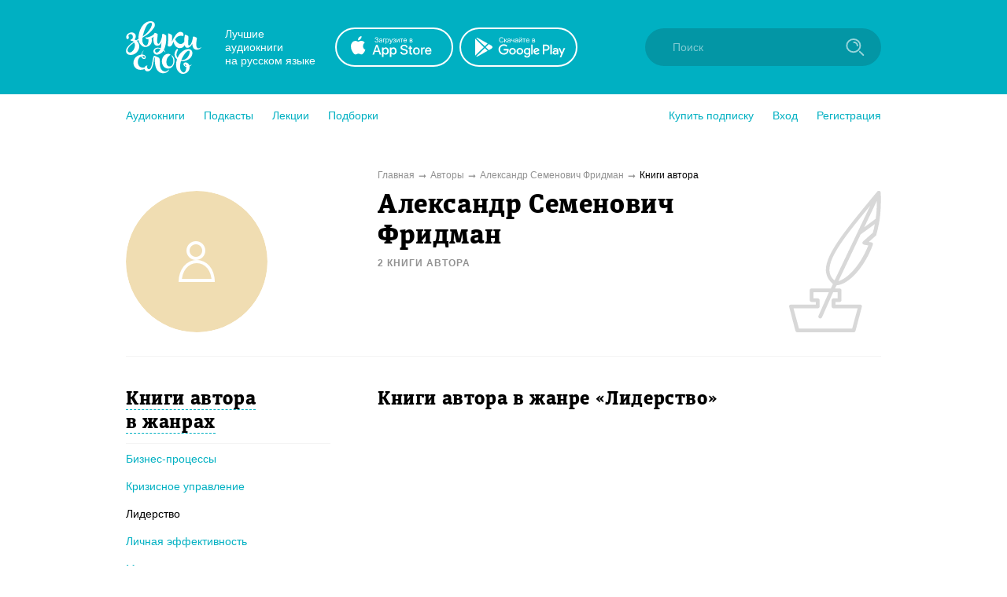

--- FILE ---
content_type: text/html; charset=utf-8
request_url: https://zvukislov.ru/author/1291-aleksandr-semenovich-fridman/books/?genre=884
body_size: 15260
content:

  <!DOCTYPE html>
  <html lang="en">
  <head>
      <!-- Yandex.Metrika counter -->
   <script type="text/javascript" >
       (function(m,e,t,r,i,k,a){m[i]=m[i]||function(){(m[i].a=m[i].a||[]).push(arguments)};
       m[i].l=1*new Date();k=e.createElement(t),a=e.getElementsByTagName(t)[0],k.async=1,k.src=r,a.parentNode.insertBefore(k,a)})
       (window, document, "script", "https://cdn.jsdelivr.net/npm/yandex-metrica-watch/tag.js", "ym");
    
       ym(51696149, "init", {
            clickmap:true,
            trackLinks:true,
            accurateTrackBounce:true,
            webvisor:true,
            trackHash:true
       });
    </script>
    <noscript><div><img src="https://mc.yandex.ru/watch/51696149" style="position:absolute; left:-9999px;" alt="" /></div></noscript>
    <!-- /Yandex.Metrika counter -->

    <title data-react-helmet="true">Александр Семенович Фридман – лучшие аудиокниги автора онлайн. Слушайте популярные аудиокниги на Звуки Слов</title>
    <meta data-react-helmet="true" name="description" content="Слушайте аудиокниги автора Александр Семенович Фридман. Более 27 000 аудиокниг и радиоспектаклей онлайн с бесплатной подпиской на 7 дней."/>
    
    <meta charset="utf-8">
    <meta name="viewport" content="width=device-width, maximum-scale=1.0, minimum-scale=1.0">
    
    <link rel="shortcut icon" href="/static/web/images/favicon.ico" type="image/x-icon" class="favicon">
    <link rel="apple-touch-icon" sizes="180x180" href="/static/web/images/apple-touch-icon.png">
    <link rel="icon" type="image/png" sizes="32x32" href="/static/web/images/favicon-32x32.png">
    <link rel="icon" type="image/png" sizes="16x16" href="/static/web/images/favicon-16x16.png">
    <link rel="mask-icon" href="/static/web/images/safari-pinned-tab.svg">
    
    <meta property="og:image" content="/static/web/images/og.png" />
    <link rel="preload" as="font" crossorigin="anonymous" href="/static/web/fonts/Diaria.woff2">
    <link data-chunk="client" rel="preload" as="script" href="/static/public/vendor.32a0e71abb4808a2e027.js">
<link data-chunk="client" rel="preload" as="style" href="/static/public/client_5bd11a8e4510fc614726.css">
<link data-chunk="client" rel="preload" as="script" href="/static/public/client.b75cc4788657329d7f03.js">
<link data-chunk="ArtistBooksPage" rel="preload" as="script" href="/static/public/ArtistBooksPage.5b88eda2066141c881c8.js">
<link data-chunk="Breadcrumb" rel="preload" as="script" href="/static/public/Breadcrumb.eeb6395363fbc6b644cc.js">
<link data-chunk="CatalogContainer" rel="preload" as="script" href="/static/public/CatalogContainer.6f65b36b6a9ff8107be2.js">
<link data-chunk="CatalogAside" rel="preload" as="script" href="/static/public/CatalogAside.3dadf5b36284beef21ee.js">
<link data-chunk="Aside" rel="preload" as="script" href="/static/public/Aside.32285b30488ebd9e15d8.js">
<link data-chunk="ButtonStyled" rel="preload" as="script" href="/static/public/ButtonStyled.be03c59c39b6507231d3.js">
<link data-chunk="GroupWrapper" rel="preload" as="script" href="/static/public/GroupWrapper.aa666ef534548dea36da.js">
<link data-chunk="CatalogAsideH2" rel="preload" as="script" href="/static/public/CatalogAsideH2.da423c0e92ee3e8f7c43.js">
<link data-chunk="CatalogAsideH2FakeLink" rel="preload" as="script" href="/static/public/CatalogAsideH2FakeLink.e4e2801a2f0a54bda953.js">
<link data-chunk="CatalogAsideLinkWrapper" rel="preload" as="script" href="/static/public/CatalogAsideLinkWrapper.e98771ebcaa34794c9ff.js">
<link data-chunk="CatalogLinkStyled" rel="preload" as="script" href="/static/public/CatalogLinkStyled.ca59a0d898b1351eaa56.js">
<link data-chunk="CatalogItems" rel="preload" as="script" href="/static/public/CatalogItems.707954e51639ab9f192b.js">
<link data-chunk="Pagination" rel="preload" as="script" href="/static/public/Pagination.0a6a171985e8eabb405f.js">
<link data-chunk="Notification" rel="preload" as="script" href="/static/public/Notification.0338301e404b0e6cb969.js">
    <link data-chunk="client" rel="stylesheet" href="/static/public/client_5bd11a8e4510fc614726.css">
    <style data-styled="ctgMXK dIqIFk dqCXNr fFleeA hxTGqX dYbHPY jnjIjt cNcFtb bTAqLv bHZzgd gAIVRW yWZOX gOkpks KzmkZ cjwjgb cibCGo fPhSPy cPQYHi imgWrU huonYg etjusn gjUIXM dkVjwo iVPgPl cBpafh ccbsEr lgmomh izNmtY iITgfm ejHvcz ixWFNG ckfQgT rtjcc gluYh hEppaX cxrBId lfrnug gJQVmE jAVadO bTaLKp dDectZ llIpnv gJLCRK jxOEic sxLCX brTfHu bNCNEZ XQkjd hMdJFj kIixGz gcIABD ieNyfT eoqUGc dQAOUG iLwvon hIORlK fwswMH jvudKn cRYzuV ivIHnC eWVtru cXRLra dZnXuV cizabx gduWJf kMWDSA hXhYML bMPTTp blPpxw" data-styled-version="4.3.1">
/* sc-component-id: sc-bxivhb */
.gOkpks{width:960px;margin:0 auto;display:block;} @media (max-width:960px){.gOkpks{width:100%;}}
/* sc-component-id: sc-ifAKCX */
.lgmomh{width:960px;margin:0 auto;display:block;position:relative;padding-top:30px;padding-bottom:50px;} @media (max-width:960px){.lgmomh{width:100%;}}
/* sc-component-id: sc-jTzLTM */
.sxLCX{-webkit-align-items:center;-webkit-box-align:center;-ms-flex-align:center;align-items:center;-webkit-box-pack:center;-webkit-justify-content:center;-ms-flex-pack:center;justify-content:center;border:none;border-radius:51px;outline:none;box-sizing:border-box;-webkit-text-decoration:none;text-decoration:none;-webkit-transition:0.2s;transition:0.2s;cursor:pointer;line-height:14px;font-size:14px;text-transform:none;font-weight:700;padding:15px;display:-webkit-box;display:-webkit-flex;display:-ms-flexbox;display:flex;width:100%;height:50px;background:transparent;color:#00B0C2;border:2px solid #00B0C2;box-shadow:none;} .sxLCX:hover{background:#00B0C2;color:white;box-shadow:0 10px 20px 0 rgba(3,150,165,0.2);} .sxLCX:active{background:#0396A5;color:white;border-color:#0396A5;} .sxLCX:focus{box-shadow:0 5px 20px 0 rgba(3,150,165,0.8);}
/* sc-component-id: sc-cSHVUG */
.eoqUGc{font-size:24px;line-height:30px;font-weight:400;font-family:Diaria,serif;-webkit-letter-spacing:0.6px;-moz-letter-spacing:0.6px;-ms-letter-spacing:0.6px;letter-spacing:0.6px;color:#000;}
/* sc-component-id: sc-kGXeez */
.gjUIXM{color:#000;-webkit-transition:border 0.2s,color 0.2s;transition:border 0.2s,color 0.2s;display:inline;cursor:pointer;font-size:inherit;text-align:left;-webkit-text-decoration:none;text-decoration:none;border-bottom:1px solid #545454;} .gjUIXM:hover{color:#00B0C2;border-bottom:1px solid #00B0C2;} .gjUIXM:active{color:#545454;border-bottom:1px solid #545454;}.dkVjwo{color:#00B0C2;-webkit-transition:border 0.2s,color 0.2s;transition:border 0.2s,color 0.2s;display:inline;cursor:pointer;font-size:inherit;text-align:left;-webkit-text-decoration:none;text-decoration:none;border-bottom:1px solid transparent;} .dkVjwo:hover{border-bottom:1px solid #00B0C2;} .dkVjwo:active{color:#545454;border-bottom:1px solid #545454;}.iVPgPl{color:#000;-webkit-transition:border 0.2s,color 0.2s;transition:border 0.2s,color 0.2s;display:inline;cursor:pointer;font-size:inherit;text-align:left;-webkit-text-decoration:none;text-decoration:none;border-bottom:1px solid #00B0C2;} .iVPgPl:hover{color:#00B0C2;border-bottom:1px solid transparent;} .iVPgPl:active{color:#545454;border-bottom:1px solid #545454;}.cBpafh{color:#fff;-webkit-transition:border 0.2s,color 0.2s;transition:border 0.2s,color 0.2s;display:inline;cursor:pointer;font-size:inherit;text-align:left;-webkit-text-decoration:none;text-decoration:none;} .cBpafh:hover{border-bottom:none;} .cBpafh:active{color:#545454;border-bottom:none;}
/* sc-component-id: sc-iAyFgw */
.dIqIFk{background:#00B0C2;padding:24px;position:relative;} @media (max-width:940px){.dIqIFk{padding:14px 10px;height:100px;}}
/* sc-component-id: sc-hSdWYo */
.dqCXNr{width:960px;margin:0 auto;display:block;display:-webkit-box;display:-webkit-flex;display:-ms-flexbox;display:flex;-webkit-align-items:center;-webkit-box-align:center;-ms-flex-align:center;align-items:center;position:relative;} @media (max-width:960px){.dqCXNr{width:100%;}} @media (max-width:940px){.dqCXNr{-webkit-box-pack:center;-webkit-justify-content:center;-ms-flex-pack:center;justify-content:center;}}
/* sc-component-id: sc-eHgmQL */
.hxTGqX{color:#fff;font-size:14px;line-height:17px;width:120px;margin-left:30px;margin-right:20px;} @media (max-width:940px){.hxTGqX{display:none;}}
/* sc-component-id: sc-cvbbAY */
.dYbHPY{display:-webkit-box;display:-webkit-flex;display:-ms-flexbox;display:flex;} @media (max-width:940px){.dYbHPY{display:none;}}
/* sc-component-id: sc-brqgnP */
.jnjIjt{display:block;width:150px;height:50px;-webkit-transition:0.2s;transition:0.2s;} .jnjIjt:first-child{margin-right:8px;} .jnjIjt:hover{opacity:0.8;} .jnjIjt:active{opacity:0.6;} .jnjIjt img{display:block;}
/* sc-component-id: sc-cMljjf */
.fFleeA{display:block;-webkit-transition:0.2s;transition:0.2s;width:96px;height:72px;} .fFleeA:hover{opacity:0.8;} .fFleeA:active{opacity:0.6;} @media (max-width:940px){.fFleeA{left:0;right:0;margin:0 auto;width:80px;height:60px;top:4px;position:absolute;}.fFleeA:active,.fFleeA:hover{opacity:1;}}
/* sc-component-id: sc-jAaTju */
.cNcFtb{margin-left:auto;position:relative;z-index:2;} @media (max-width:940px){.cNcFtb{width:100%;position:absolute;top:11px;z-index:2;padding:0 10px;width:54px;right:0;}}
/* sc-component-id: sc-csuQGl */
.gAIVRW{width:24px;height:24px;background:url(/static/public/icon-search_67056329.svg) no-repeat center;background-size:contain;position:absolute;right:21px;top:12px;-webkit-transition:opacity 0.2s;transition:opacity 0.2s;z-index:1;opacity:0.6;} @media (max-width:940px){.gAIVRW{opacity:1;}}
/* sc-component-id: sc-Rmtcm */
.bHZzgd{width:300px;border:none;background:#0396A5;font-size:14px;color:white;padding:16px 16px 16px 35px;border-radius:50px;outline:none;position:relative;z-index:1;opacity:1;-webkit-transition:width 0.2s,opacity 0.2s;transition:width 0.2s,opacity 0.2s;} @media (max-width:940px){.bHZzgd{width:100%;right:0;position:absolute;font-size:0;width:54px;opacity:0;padding:0;}} .bHZzgd::-webkit-input-placeholder{color:#81CAD2;} .bHZzgd::-moz-placeholder{color:#81CAD2;} .bHZzgd:-moz-placeholder{color:#81CAD2;} .bHZzgd:-ms-input-placeholder{color:#81CAD2;}
/* sc-component-id: sc-bRBYWo */
.bTAqLv{width:100%;height:100px;position:absolute;background:#00B0C2;top:-25px;-webkit-transition:0.2s;transition:0.2s;left:0;display:none;} @media (max-width:940px){.bTAqLv{display:block;}}
/* sc-component-id: sc-gisBJw */
.hIORlK{background:#00B0C2;} .hIORlK a{border:none;}
/* sc-component-id: sc-kjoXOD */
.fwswMH{width:960px;margin:0 auto;display:block;display:-webkit-box;display:-webkit-flex;display:-ms-flexbox;display:flex;-webkit-align-items:center;-webkit-box-align:center;-ms-flex-align:center;align-items:center;} @media (max-width:960px){.fwswMH{width:100%;}} @media (max-width:940px){.fwswMH{-webkit-flex-direction:column;-ms-flex-direction:column;flex-direction:column;text-align:center;}}
/* sc-component-id: sc-cHGsZl */
.dZnXuV{width:960px;margin:0 auto;display:block;text-align:center;color:white;padding:15px 0;font-size:12px;} @media (max-width:960px){.dZnXuV{width:100%;}}
/* sc-component-id: sc-TOsTZ */
.jvudKn{display:block;-webkit-transition:0.2s;transition:0.2s;width:96px;height:72px;position:static !important;} .jvudKn:hover{opacity:0.8;} .jvudKn:active{opacity:0.6;} @media (max-width:940px){.jvudKn{left:0;right:0;margin:0 auto;width:80px;height:60px;top:4px;position:absolute;}.jvudKn:active,.jvudKn:hover{opacity:1;}}
/* sc-component-id: sc-kgAjT */
.cRYzuV{color:#fff;font-size:14px;line-height:17px;width:120px;margin-left:30px;margin-right:20px;} @media (max-width:940px){.cRYzuV{display:none;}} @media (max-width:940px){.cRYzuV{display:block;margin:0;margin-top:20px;}}
/* sc-component-id: sc-cJSrbW */
.eWVtru{display:block;width:150px;height:50px;-webkit-transition:0.2s;transition:0.2s;} .eWVtru:first-child{margin-right:8px;} .eWVtru:hover{opacity:0.8;} .eWVtru:active{opacity:0.6;} .eWVtru img{display:block;} @media (max-width:940px){.eWVtru{display:block;width:auto;}.eWVtru img{width:130px;}}
/* sc-component-id: sc-ksYbfQ */
.ivIHnC{display:-webkit-box;display:-webkit-flex;display:-ms-flexbox;display:flex;} @media (max-width:940px){.ivIHnC{display:none;}} @media (max-width:940px){.ivIHnC{display:-webkit-box;display:-webkit-flex;display:-ms-flexbox;display:flex;margin-top:20px;}}
/* sc-component-id: sc-hmzhuo */
.cXRLra{margin-left:40px;} .cXRLra a{display:block;color:white;-webkit-transition:0.2s;transition:0.2s;} .cXRLra a:hover{opacity:0.8;} .cXRLra a:active{opacity:0.6;} .cXRLra a{display:block;-webkit-flex-shrink:0;-ms-flex-negative:0;flex-shrink:0;} @media (max-width:940px){.cXRLra{margin:0;margin-top:20px;}.cXRLra a{text-align:center;}}
/* sc-component-id: sc-frDJqD */
.ctgMXK{height:auto;min-height:100%;position:relative;background:#fff;color:#000;} .ctgMXK:after{content:"";display:block;height:145px;}
/* sc-component-id: sc-kvZOFW */
.iLwvon{position:relative;padding-top:24px;margin-top:-145px;min-height:145px;}
/* sc-component-id: sc-jbKcbu */
.yWZOX{display:-webkit-box;display:-webkit-flex;display:-ms-flexbox;display:flex;-webkit-align-items:center;-webkit-box-align:center;-ms-flex-align:center;align-items:center;background:#fff;height:54px;} @media (max-width:940px){.yWZOX{position:absolute;top:22px;left:27px;background:transparent;}}
/* sc-component-id: sc-jqCOkK */
.huonYg{margin-right:24px;font-size:14px;-webkit-transition:0.2s;transition:0.2s;cursor:pointer;position:relative;color:#00B0C2;} .huonYg a{display:block;color:inherit;-webkit-text-decoration:none;text-decoration:none;width:100%;border:none !important;} .huonYg:hover,.huonYg a:hover{color:#545454;} .huonYg:active{opacity:0.7;} .huonYg:last-child{margin:0;}.etjusn{margin-right:24px;font-size:14px;-webkit-transition:0.2s;transition:0.2s;cursor:pointer;position:relative;color:#00B0C2;border-top:1px solid #d2d2d2;padding-top:20px;} .etjusn a{display:block;color:inherit;-webkit-text-decoration:none;text-decoration:none;width:100%;border:none !important;} .etjusn:hover,.etjusn a:hover{color:#545454;} .etjusn:active{opacity:0.7;} .etjusn:last-child{margin:0;}
/* sc-component-id: sc-fYxtnH */
.ccbsEr{display:none;} @media (max-width:940px){.ccbsEr{display:block;}}
/* sc-component-id: sc-tilXH */
.fPhSPy{display:block;} @media (max-width:940px){.fPhSPy{display:none;}}
/* sc-component-id: sc-hEsumM */
.imgWrU{display:-webkit-box;display:-webkit-flex;display:-ms-flexbox;display:flex;}
/* sc-component-id: sc-ktHwxA */
.cPQYHi{display:-webkit-box;display:-webkit-flex;display:-ms-flexbox;display:flex;-webkit-align-items:center;-webkit-box-align:center;-ms-flex-align:center;align-items:center;-webkit-box-pack:justify;-webkit-justify-content:space-between;-ms-flex-pack:justify;justify-content:space-between;} @media (max-width:940px){.cPQYHi{display:none;-webkit-user-select:none;-moz-user-select:none;-ms-user-select:none;user-select:none;}}
/* sc-component-id: sc-cIShpX */
.cjwjgb{position:relative;}
/* sc-component-id: sc-kafWEX */
.cibCGo{width:24px;height:24px;display:none;cursor:pointer;-webkit-transition:0.2s;transition:0.2s;} @media (max-width:940px){.cibCGo{display:block;}}
/* sc-component-id: sc-jwKygS */
.kMWDSA{margin-left:10px;margin-right:10px;}
/* sc-component-id: sc-btzYZH */
.hXhYML{margin-right:10px;height:35px;}
/* sc-component-id: sc-lhVmIH */
.bMPTTp{margin-right:10px;}
/* sc-component-id: sc-bYSBpT */
.blPpxw{display:inline-block;margin-left:5px;font-weight:700;color:#3a3a3a;} .blPpxw span{color:#a0cc4e;}
/* sc-component-id: sc-elJkPf */
.cizabx{text-align:center;background:#F4F4F4;display:-webkit-box;display:-webkit-flex;display:-ms-flexbox;display:flex;-webkit-align-items:center;-webkit-box-align:center;-ms-flex-align:center;align-items:center;-webkit-box-pack:center;-webkit-justify-content:center;-ms-flex-pack:center;justify-content:center;padding:10px;} @media (max-width:940px){.cizabx{display:block;}}
/* sc-component-id: sc-jtRfpW */
.gduWJf{display:-webkit-box;display:-webkit-flex;display:-ms-flexbox;display:flex;-webkit-align-items:center;-webkit-box-align:center;-ms-flex-align:center;align-items:center;-webkit-box-pack:center;-webkit-justify-content:center;-ms-flex-pack:center;justify-content:center;}
/* sc-component-id: sc-eXEjpC */
.iITgfm{width:300px;min-width:300px;margin-right:20px;} @media (max-width:940px){.iITgfm{width:100%;}}
/* sc-component-id: sc-ibxdXY */
.ejHvcz{width:640px;} @media (max-width:940px){.ejHvcz{width:100%;}}
/* sc-component-id: sc-RefOD */
.hEppaX{display:-webkit-box;display:-webkit-flex;display:-ms-flexbox;display:flex;-webkit-align-items:center;-webkit-box-align:center;-ms-flex-align:center;align-items:center;-webkit-box-pack:center;-webkit-justify-content:center;-ms-flex-pack:center;justify-content:center;width:180px;height:180px;overflow:hidden;border-radius:100%;} @media (max-width:940px){.hEppaX{width:90px;height:90px;}}
/* sc-component-id: sc-iQKALj */
.cxrBId{width:100%;}
/* sc-component-id: sc-bwCtUz */
.dDectZ{position:absolute;top:0;right:0;} @media (max-width:940px){.dDectZ img{height:90px;}}
/* sc-component-id: sc-hrWEMg */
.rtjcc{width:960px;margin:0 auto;display:block;display:-webkit-box;display:-webkit-flex;display:-ms-flexbox;display:flex;border-bottom:1px solid #F4F4F4;padding-bottom:30px;} @media (max-width:960px){.rtjcc{width:100%;}} @media (max-width:940px){.rtjcc{display:block;}} @media (max-width:940px){.rtjcc{display:-webkit-box;display:-webkit-flex;display:-ms-flexbox;display:flex;padding-left:15px;padding-right:15px;}}
/* sc-component-id: sc-eTuwsz */
.jAVadO{display:inline-block;margin-top:5px;font-size:12px;text-transform:uppercase;color:#929292;font-weight:700;-webkit-letter-spacing:1px;-moz-letter-spacing:1px;-ms-letter-spacing:1px;letter-spacing:1px;} @media (max-width:940px){.jAVadO{font-size:10px;margin-top:0;}}
/* sc-component-id: sc-gwVKww */
.gluYh{width:300px;min-width:300px;margin-right:20px;} @media (max-width:940px){.gluYh{width:100%;}} @media (max-width:940px){.gluYh{min-width:90px;max-width:90px;}}
/* sc-component-id: sc-hXRMBi */
.lfrnug{width:640px;position:relative;padding-right:120px;} @media (max-width:940px){.lfrnug{width:100%;}} @media (max-width:940px){.lfrnug{padding-right:40px;}}
/* sc-component-id: sc-epnACN */
.gJQVmE{font-size:34px;line-height:39px;font-weight:400;font-family:Diaria,serif;-webkit-letter-spacing:0.6px;-moz-letter-spacing:0.6px;-ms-letter-spacing:0.6px;letter-spacing:0.6px;color:#000;} @media (max-width:910px){.gJQVmE{font-size:20px;line-height:25px;}} @media (max-width:940px){.gJQVmE{font-size:15px;line-height:20px;}}
/* sc-component-id: sc-iQNlJl */
.bTaLKp{margin-top:8px;font-size:14px;line-height:1.5;} .bTaLKp a{color:#00B0C2;}
/* sc-component-id: sc-iujRgT */
.dQAOUG{display:-webkit-box;display:-webkit-flex;display:-ms-flexbox;display:flex;-webkit-flex-wrap:wrap;-ms-flex-wrap:wrap;flex-wrap:wrap;} .dQAOUG:not(:first-child){margin-top:20px;} @media (max-width:940px){.dQAOUG:not(:first-child){margin-top:0;}} .dQAOUG .sc-cMhqgX{margin-right:20px;margin-bottom:20px;} @media (max-width:940px){.dQAOUG .sc-cMhqgX{width:100%;margin-right:0;}} @media (max-width:400px){.dQAOUG{-webkit-flex-wrap:nowrap;-ms-flex-wrap:nowrap;flex-wrap:nowrap;-webkit-flex-direction:column;-ms-flex-direction:column;flex-direction:column;-webkit-align-items:center;-webkit-box-align:center;-ms-flex-align:center;align-items:center;}} @media (max-width:940px){.dQAOUG{padding:15px;-webkit-box-pack:center;-webkit-justify-content:center;-ms-flex-pack:center;justify-content:center;}}
/* sc-component-id: sc-cQFLBn */
.izNmtY{width:960px;margin:0 auto;display:block;display:-webkit-box;display:-webkit-flex;display:-ms-flexbox;display:flex;margin-top:10px;margin-bottom:10px;font-size:12px;color:#000;} @media (max-width:960px){.izNmtY{width:100%;}} @media (max-width:940px){.izNmtY{display:block;}} @media (max-width:940px){.izNmtY{display:none;}}
/* sc-component-id: sc-gojNiO */
.ckfQgT:after{content:"➞";color:#929292;position:relative;margin:0 5px;top:1px;}
/* sc-component-id: sc-daURTG */
.ixWFNG{color:#929292;-webkit-transition:0.2s;transition:0.2s;} .ixWFNG:hover{opacity:0.8;}
/* sc-component-id: sc-bXGyLb */
.llIpnv{display:-webkit-box;display:-webkit-flex;display:-ms-flexbox;display:flex;margin-top:40px;} @media (max-width:940px){.llIpnv{display:block;margin-top:16px;}}
/* sc-component-id: sc-lkqHmb */
.gJLCRK{display:block;min-width:320px;padding-right:60px;} @media (max-width:940px){.gJLCRK{margin-bottom:20px;padding:0 15px 0 15px;}}
/* sc-component-id: sc-eLExRp */
.jxOEic{display:none;max-width:320px;margin:0 auto;margin-bottom:10px;} @media (max-width:940px){.jxOEic{display:block;max-width:500px;}}
/* sc-component-id: sc-cbkKFq */
.brTfHu{margin-bottom:30px;} @media (max-width:940px){.brTfHu{display:none;}}
/* sc-component-id: sc-krvtoX */
.bNCNEZ{padding-bottom:10px;padding-right:20px;margin-top:30px;margin-bottom:10px;border-bottom:1px solid #F4F4F4;} .bNCNEZ:first-child{margin-top:0;}
/* sc-component-id: sc-fYiAbW */
.XQkjd{font-size:24px;line-height:30px;font-weight:400;font-family:Diaria,serif;-webkit-letter-spacing:0.6px;-moz-letter-spacing:0.6px;-ms-letter-spacing:0.6px;letter-spacing:0.6px;color:#000;display:inline;border-bottom:1px dashed #00B0C2;cursor:pointer;-webkit-transition:0.2s;transition:0.2s;} .XQkjd:hover{color:#00B0C2;border-bottom-color:transparent;}
/* sc-component-id: sc-fOKMvo */
.hMdJFj{margin-bottom:17px;margin-right:15px;line-height:1.3;}
/* sc-component-id: sc-dUjcNx */
.kIixGz{display:inline;}.gcIABD{display:inline;border-bottom:transparent;pointer-events:none;}
/* sc-component-id: sc-gHboQg */
.ieNyfT{display:block;width:640px;min-width:640px;} @media (max-width:940px){.ieNyfT{width:100%;min-width:100%;}.ieNyfT .sc-cSHVUG,.ieNyfT .sc-kAzzGY{max-width:500px;margin:0 auto;}@media (max-width:525px){.ieNyfT .sc-cSHVUG,.ieNyfT .sc-kAzzGY{padding:0 15px;}}.ieNyfT .sc-cSHVUG{font-size:20px;}}</style>
  </head>
  <body>
    <div id="app" class="root"><div id="content-base" class="sc-frDJqD ctgMXK"><div id="header" class="sc-iAyFgw dIqIFk"><div class="sc-bxivhb sc-hSdWYo dqCXNr"><a href="/"><img src="/static/public/logo-white_e11cc2df.svg" alt="" class="sc-cMljjf fFleeA"/></a><div class="sc-eHgmQL hxTGqX">Лучшие аудиокниги <br/>на русском языке</div><div class="sc-cvbbAY dYbHPY"><a href="https://redirect.appmetrica.yandex.com/serve/1178279501214330830?site_id=header" target="_blank" class="sc-brqgnP jnjIjt"><img src="/static/public/appstote-white_11c5875d.svg" alt=""/></a><a href="https://redirect.appmetrica.yandex.com/serve/457703511442876946?site_id=header" target="_blank" class="sc-brqgnP jnjIjt"><img src="/static/public/playmarket-white_6f983eba.svg" alt=""/></a></div><div class="sc-jAaTju cNcFtb"><div class="sc-bRBYWo bTAqLv"></div><input class="jest-input sc-Rmtcm bHZzgd" value="" placeholder="Поиск"/><div class="sc-csuQGl gAIVRW"></div></div></div></div><div id="menu" class="sc-jbKcbu yWZOX"><div class="sc-bxivhb gOkpks"><div class="sc-dNLxif KzmkZ"><div class="sc-cIShpX cjwjgb"><svg width="24" height="24" viewBox="0 0 24 24" class="sc-kafWEX cibCGo"><rect x="5" y="17" width="14" height="2" rx="1" fill="white"></rect><rect x="5" y="11" width="14" height="2" rx="1" fill="white"></rect><rect x="5" y="5" width="14" height="2" rx="1" fill="white"></rect></svg><div class="sc-tilXH fPhSPy"><div class="sc-ktHwxA cPQYHi"><div class="sc-hEsumM imgWrU"><div role="button" class="sc-jqCOkK huonYg"><a class="sc-kGXeez gjUIXM" href="/catalog/" variation="default">Аудиокниги</a></div><div role="button" class="sc-jqCOkK huonYg"><a class="sc-kGXeez gjUIXM" href="/series/?type=podcast" variation="default">Подкасты</a></div><div role="button" class="sc-jqCOkK huonYg"><a class="sc-kGXeez gjUIXM" href="/series/?type=lecture" variation="default">Лекции</a></div><div role="button" class="sc-jqCOkK huonYg"><a class="sc-kGXeez gjUIXM" href="/booksets/" variation="default">Подборки</a></div></div><div class="sc-hEsumM imgWrU"><div role="button" class="sc-jqCOkK huonYg"><a class="sc-kGXeez gjUIXM" href="/subscription/" variation="default">Купить подписку</a></div><div role="button" class="jest-menu-login sc-jqCOkK huonYg">Вход</div><div role="button" class="jest-menu-registration sc-jqCOkK huonYg">Регистрация</div></div></div></div><div class="sc-fYxtnH ccbsEr"><div class="sc-ktHwxA cPQYHi"><div role="button" class="sc-jqCOkK huonYg"><a class="sc-kGXeez gjUIXM" href="/subscription/" variation="default">Купить подписку</a></div><div role="button" class="sc-jqCOkK huonYg">Вход</div><div role="button" class="sc-jqCOkK huonYg">Регистрация</div><div role="button" class="sc-jqCOkK etjusn"><a class="sc-kGXeez gjUIXM" href="/catalog/" variation="default">Аудиокниги</a></div><div role="button" class="sc-jqCOkK huonYg"><a class="sc-kGXeez gjUIXM" href="/series/?type=podcast" variation="default">Подкасты</a></div><div role="button" class="sc-jqCOkK huonYg"><a class="sc-kGXeez gjUIXM" href="/series/?type=lecture" variation="default">Лекции</a></div><div role="button" class="sc-jqCOkK huonYg"><a class="sc-kGXeez gjUIXM" href="/booksets/" variation="default">Подборки</a></div></div></div></div></div></div></div><div class="sc-bxivhb sc-ifAKCX lgmomh"><div class="sc-bxivhb sc-esjQYD sc-cQFLBn izNmtY"><div class="sc-eXEjpC iITgfm"></div><div itemscope="" itemType="http://schema.org/BreadcrumbList" class="sc-ibxdXY ejHvcz"><span itemProp="itemListElement" itemscope="" itemType="http://schema.org/ListItem"><a itemProp="item" class="sc-daURTG ixWFNG" href="/"><span itemProp="name">Главная</span></a><span class="sc-gojNiO ckfQgT"></span><meta itemProp="position" content="1"/></span><span itemProp="itemListElement" itemscope="" itemType="http://schema.org/ListItem"><a itemProp="item" class="sc-daURTG ixWFNG" href="/author/"><span itemProp="name">Авторы</span></a><span class="sc-gojNiO ckfQgT"></span><meta itemProp="position" content="2"/></span><span itemProp="itemListElement" itemscope="" itemType="http://schema.org/ListItem"><a itemProp="item" class="sc-daURTG ixWFNG" href="/author/1291-aleksandr-semenovich-fridman"><span itemProp="name">Александр Семенович Фридман</span></a><span class="sc-gojNiO ckfQgT"></span><meta itemProp="position" content="3"/></span><span>Книги автора</span></div></div><div itemscope="" itemType="http://schema.org/Person" class="sc-bxivhb sc-esjQYD sc-hrWEMg rtjcc"><div class="sc-eXEjpC sc-gwVKww gluYh"><div class="sc-RefOD hEppaX"><img src="https://zvukislov.ru/storage/public/null/default_author_avatar.png" itemProp="image" class="sc-iQKALj cxrBId"/></div></div><div class="sc-ibxdXY sc-hXRMBi lfrnug"><h1 itemProp="name" class="sc-jzJRlG sc-epnACN gJQVmE">Александр Семенович Фридман</h1><span style="display:none" itemProp="disambiguatingDescription">author</span><h2 class="sc-eTuwsz jAVadO">2<!-- --> <!-- -->книги<!-- --> <!-- -->автора</h2><div class="sc-iQNlJl bTaLKp"></div><div class="sc-bwCtUz dDectZ"><img src="/static/public/icon-ink_1b221e17.svg" alt=""/></div></div></div><div class="sc-bXGyLb llIpnv"><div class="sc-lkqHmb gJLCRK"><button class="sc-eLExRp jxOEic sc-jTzLTM sxLCX">Книги автора в жанрах</button><div class="sc-cbkKFq brTfHu"><div class="sc-krvtoX bNCNEZ"><h2 class="sc-cSHVUG sc-fYiAbW XQkjd">Книги автора в жанрах</h2></div><div class="sc-fOKMvo hMdJFj"><a class="sc-dUjcNx kIixGz sc-kGXeez dkVjwo" href="/author/1291-aleksandr-semenovich-fridman/books/?genre=881" variation="irisBlue">Бизнес-процессы</a></div><div class="sc-fOKMvo hMdJFj"><a class="sc-dUjcNx kIixGz sc-kGXeez dkVjwo" href="/author/1291-aleksandr-semenovich-fridman/books/?genre=883" variation="irisBlue">Кризисное управление</a></div><div class="sc-fOKMvo hMdJFj"><div to="/author/1291-aleksandr-semenovich-fridman/books/?genre=884" class="sc-dUjcNx gcIABD sc-kGXeez iVPgPl">Лидерство</div></div><div class="sc-fOKMvo hMdJFj"><a class="sc-dUjcNx kIixGz sc-kGXeez dkVjwo" href="/author/1291-aleksandr-semenovich-fridman/books/?genre=855" variation="irisBlue">Личная эффективность</a></div><div class="sc-fOKMvo hMdJFj"><a class="sc-dUjcNx kIixGz sc-kGXeez dkVjwo" href="/author/1291-aleksandr-semenovich-fridman/books/?genre=890" variation="irisBlue">Менеджмент и кадры</a></div><div class="sc-fOKMvo hMdJFj"><a class="sc-dUjcNx kIixGz sc-kGXeez dkVjwo" href="/author/1291-aleksandr-semenovich-fridman/books/?genre=1270" variation="irisBlue">О психологии популярно</a></div><div class="sc-fOKMvo hMdJFj"><a class="sc-dUjcNx kIixGz sc-kGXeez dkVjwo" href="/author/1291-aleksandr-semenovich-fridman/books/?genre=907" variation="irisBlue">Ораторское искусство, риторика</a></div><div class="sc-fOKMvo hMdJFj"><a class="sc-dUjcNx kIixGz sc-kGXeez dkVjwo" href="/author/1291-aleksandr-semenovich-fridman/books/?genre=1726" variation="irisBlue">Организационный менеджмент</a></div><div class="sc-fOKMvo hMdJFj"><a class="sc-dUjcNx kIixGz sc-kGXeez dkVjwo" href="/author/1291-aleksandr-semenovich-fridman/books/?genre=1274" variation="irisBlue">Психология управления</a></div><div class="sc-fOKMvo hMdJFj"><a class="sc-dUjcNx kIixGz sc-kGXeez dkVjwo" href="/author/1291-aleksandr-semenovich-fridman/books/?genre=903" variation="irisBlue">Российская практика</a></div><div class="sc-fOKMvo hMdJFj"><a class="sc-dUjcNx kIixGz sc-kGXeez dkVjwo active" aria-current="page" href="/author/1291-aleksandr-semenovich-fridman/books/" variation="irisBlue">Все</a></div></div></div><div class="sc-gHboQg ieNyfT"><h2 class="sc-cSHVUG eoqUGc">Книги автора в жанре «Лидерство»</h2><div class="sc-iuJeZd sc-iujRgT dQAOUG"></div></div></div></div> </div><div class="sc-kvZOFW iLwvon sc-gisBJw hIORlK" id="footer"><div class="sc-bxivhb sc-kjoXOD fwswMH"><a class="sc-kGXeez cBpafh" href="/" variation="white"><img src="/static/public/logo-white_e11cc2df.svg" alt="" class="sc-cMljjf sc-TOsTZ jvudKn"/></a><div class="sc-eHgmQL sc-kgAjT cRYzuV">Лучшие аудиокниги <br/>на русском языке</div><div class="sc-cvbbAY sc-ksYbfQ ivIHnC"><a href="https://redirect.appmetrica.yandex.com/serve/1178279501214330830?site_id=main_footer" target="_blank" class="sc-brqgnP sc-cJSrbW eWVtru"><img src="/static/public/appstote-white_11c5875d.svg" alt=""/></a><a href="https://redirect.appmetrica.yandex.com/serve/457703511442876946?site_id=main_footer" target="_blank" class="sc-brqgnP sc-cJSrbW eWVtru"><img src="/static/public/playmarket-white_6f983eba.svg" alt=""/></a></div><div class="sc-jWBwVP sc-hmzhuo cXRLra"><a class="sc-kGXeez cBpafh" href="/company/oferta/" variation="white">Условия использования</a><a class="sc-kGXeez cBpafh" href="/company/privacy-policy/" variation="white">Политика конфиденциальности</a><a class="sc-kGXeez cBpafh" href="/help/" variation="white">Справочный центр</a></div></div><div class="sc-bxivhb sc-cHGsZl dZnXuV">© 2019</div></div><div class="sc-elJkPf cizabx">Мы принимаем к оплате<!-- --> <div class="sc-jtRfpW gduWJf"><img src="/static/public/icon-visa-big_4f12e597.svg" alt="" class="sc-jwKygS kMWDSA"/><img src="/static/public/icon-master-card_251893b5.svg" alt="" class="sc-btzYZH hXhYML"/><img src="/static/public/icon-mir_95cc62d1.svg" alt="" class="sc-lhVmIH bMPTTp"/></div>с помощью<!-- --> <span class="sc-bYSBpT blPpxw"><span>pay</span>online</span></div></div>
    <script>window.__STATE__ = JSON.parse("{\"authors\":{\"authors\":[],\"authorsCount\":0,\"isFetched\":false,\"isFetching\":false},\"artist\":{\"artist\":{\"id\":1291,\"uri\":\"/api/authors/1291/\",\"slug\":\"aleksandr-semenovich-fridman\",\"cover_name\":\"\u0410\u043B\u0435\u043A\u0441\u0430\u043D\u0434\u0440 \u0421\u0435\u043C\u0435\u043D\u043E\u0432\u0438\u0447 \u0424\u0440\u0438\u0434\u043C\u0430\u043D\",\"web_url\":\"/author/1291-aleksandr-semenovich-fridman/\",\"photo\":null,\"image\":null,\"default_image\":\"https://zvukislov.ru/storage/public/null/default_author_avatar.png\",\"first_name\":\"\u0410\u043B\u0435\u043A\u0441\u0430\u043D\u0434\u0440\",\"last_name\":\"\u0424\u0440\u0438\u0434\u043C\u0430\u043D\",\"genitive_full_name\":\"\u0410\u043B\u0435\u043A\u0441\u0430\u043D\u0434\u0440\u0430 \u0424\u0440\u0438\u0434\u043C\u0430\u043D\u0430\",\"book_count\":2,\"created_at\":\"2015-09-15T19:30:36Z\",\"updated_at\":\"2025-10-08T15:18:00Z\",\"description\":\"\"},\"artistBooks\":[],\"artistBooksIsFetched\":true,\"artistSeries\":[],\"artistGenres\":[{\"id\":881,\"uri\":\"/api/genres/881/\",\"name\":\"\u0411\u0438\u0437\u043D\u0435\u0441-\u043F\u0440\u043E\u0446\u0435\u0441\u0441\u044B\",\"slug\":\"biznes-protsessy\",\"niche\":{\"id\":29,\"uri\":\"/api/niches/29/\",\"name\":\"\u0411\u0438\u0437\u043D\u0435\u0441-\u043A\u043D\u0438\u0433\u0438\",\"slug\":\"biznes-knigi\",\"book_count\":10509,\"order\":0,\"hide_genres\":false,\"image\":\"https://zvukislov.ru/storage/public/niche_covers/2_.jpg\",\"web_url\":\"http://zvukislov.ru/catalog/29-biznes-knigi/\"},\"book_count\":92,\"web_url\":\"/catalog/29-biznes-knigi/881-biznes-protsessy/\",\"meta_description\":null},{\"id\":883,\"uri\":\"/api/genres/883/\",\"name\":\"\u041A\u0440\u0438\u0437\u0438\u0441\u043D\u043E\u0435 \u0443\u043F\u0440\u0430\u0432\u043B\u0435\u043D\u0438\u0435\",\"slug\":\"krizisnoe-upravlenie\",\"niche\":{\"id\":29,\"uri\":\"/api/niches/29/\",\"name\":\"\u0411\u0438\u0437\u043D\u0435\u0441-\u043A\u043D\u0438\u0433\u0438\",\"slug\":\"biznes-knigi\",\"book_count\":10509,\"order\":0,\"hide_genres\":false,\"image\":\"https://zvukislov.ru/storage/public/niche_covers/2_.jpg\",\"web_url\":\"http://zvukislov.ru/catalog/29-biznes-knigi/\"},\"book_count\":35,\"web_url\":\"/catalog/29-biznes-knigi/883-krizisnoe-upravlenie/\",\"meta_description\":null},{\"id\":884,\"uri\":\"/api/genres/884/\",\"name\":\"\u041B\u0438\u0434\u0435\u0440\u0441\u0442\u0432\u043E\",\"slug\":\"liderstvo\",\"niche\":{\"id\":29,\"uri\":\"/api/niches/29/\",\"name\":\"\u0411\u0438\u0437\u043D\u0435\u0441-\u043A\u043D\u0438\u0433\u0438\",\"slug\":\"biznes-knigi\",\"book_count\":10509,\"order\":0,\"hide_genres\":false,\"image\":\"https://zvukislov.ru/storage/public/niche_covers/2_.jpg\",\"web_url\":\"http://zvukislov.ru/catalog/29-biznes-knigi/\"},\"book_count\":217,\"web_url\":\"/catalog/29-biznes-knigi/884-liderstvo/\",\"meta_description\":null},{\"id\":855,\"uri\":\"/api/genres/855/\",\"name\":\"\u041B\u0438\u0447\u043D\u0430\u044F \u044D\u0444\u0444\u0435\u043A\u0442\u0438\u0432\u043D\u043E\u0441\u0442\u044C\",\"slug\":\"lichnaia-effektivnost\",\"niche\":{\"id\":29,\"uri\":\"/api/niches/29/\",\"name\":\"\u0411\u0438\u0437\u043D\u0435\u0441-\u043A\u043D\u0438\u0433\u0438\",\"slug\":\"biznes-knigi\",\"book_count\":10509,\"order\":0,\"hide_genres\":false,\"image\":\"https://zvukislov.ru/storage/public/niche_covers/2_.jpg\",\"web_url\":\"http://zvukislov.ru/catalog/29-biznes-knigi/\"},\"book_count\":1353,\"web_url\":\"/catalog/29-biznes-knigi/855-lichnaia-effektivnost/\",\"meta_description\":null},{\"id\":890,\"uri\":\"/api/genres/890/\",\"name\":\"\u041C\u0435\u043D\u0435\u0434\u0436\u043C\u0435\u043D\u0442 \u0438 \u043A\u0430\u0434\u0440\u044B\",\"slug\":\"menedzhment-i-kadry\",\"niche\":{\"id\":29,\"uri\":\"/api/niches/29/\",\"name\":\"\u0411\u0438\u0437\u043D\u0435\u0441-\u043A\u043D\u0438\u0433\u0438\",\"slug\":\"biznes-knigi\",\"book_count\":10509,\"order\":0,\"hide_genres\":false,\"image\":\"https://zvukislov.ru/storage/public/niche_covers/2_.jpg\",\"web_url\":\"http://zvukislov.ru/catalog/29-biznes-knigi/\"},\"book_count\":245,\"web_url\":\"/catalog/29-biznes-knigi/890-menedzhment-i-kadry/\",\"meta_description\":null},{\"id\":1270,\"uri\":\"/api/genres/1270/\",\"name\":\"\u041E \u043F\u0441\u0438\u0445\u043E\u043B\u043E\u0433\u0438\u0438 \u043F\u043E\u043F\u0443\u043B\u044F\u0440\u043D\u043E\",\"slug\":\"o-psikhologii-populiarno\",\"niche\":{\"id\":37,\"uri\":\"/api/niches/37/\",\"name\":\"\u041A\u043D\u0438\u0433\u0438 \u043F\u043E \u043F\u0441\u0438\u0445\u043E\u043B\u043E\u0433\u0438\u0438\",\"slug\":\"knigi-po-psikhologii\",\"book_count\":18157,\"order\":0,\"hide_genres\":false,\"image\":\"https://zvukislov.ru/storage/public/niche_covers/3_.jpg\",\"web_url\":\"http://zvukislov.ru/catalog/37-knigi-po-psikhologii/\"},\"book_count\":1048,\"web_url\":\"/catalog/37-knigi-po-psikhologii/1270-o-psikhologii-populiarno/\",\"meta_description\":null},{\"id\":907,\"uri\":\"/api/genres/907/\",\"name\":\"\u041E\u0440\u0430\u0442\u043E\u0440\u0441\u043A\u043E\u0435 \u0438\u0441\u043A\u0443\u0441\u0441\u0442\u0432\u043E, \u0440\u0438\u0442\u043E\u0440\u0438\u043A\u0430\",\"slug\":\"oratorskoe-iskusstvo-ritorika\",\"niche\":{\"id\":29,\"uri\":\"/api/niches/29/\",\"name\":\"\u0411\u0438\u0437\u043D\u0435\u0441-\u043A\u043D\u0438\u0433\u0438\",\"slug\":\"biznes-knigi\",\"book_count\":10509,\"order\":0,\"hide_genres\":false,\"image\":\"https://zvukislov.ru/storage/public/niche_covers/2_.jpg\",\"web_url\":\"http://zvukislov.ru/catalog/29-biznes-knigi/\"},\"book_count\":93,\"web_url\":\"/catalog/29-biznes-knigi/907-oratorskoe-iskusstvo-ritorika/\",\"meta_description\":null},{\"id\":1726,\"uri\":\"/api/genres/1726/\",\"name\":\"\u041E\u0440\u0433\u0430\u043D\u0438\u0437\u0430\u0446\u0438\u043E\u043D\u043D\u044B\u0439 \u043C\u0435\u043D\u0435\u0434\u0436\u043C\u0435\u043D\u0442\",\"slug\":\"organizatsionnyi-menedzhment\",\"niche\":{\"id\":29,\"uri\":\"/api/niches/29/\",\"name\":\"\u0411\u0438\u0437\u043D\u0435\u0441-\u043A\u043D\u0438\u0433\u0438\",\"slug\":\"biznes-knigi\",\"book_count\":10509,\"order\":0,\"hide_genres\":false,\"image\":\"https://zvukislov.ru/storage/public/niche_covers/2_.jpg\",\"web_url\":\"http://zvukislov.ru/catalog/29-biznes-knigi/\"},\"book_count\":177,\"web_url\":\"/catalog/29-biznes-knigi/1726-organizatsionnyi-menedzhment/\",\"meta_description\":null},{\"id\":1274,\"uri\":\"/api/genres/1274/\",\"name\":\"\u041F\u0441\u0438\u0445\u043E\u043B\u043E\u0433\u0438\u044F \u0443\u043F\u0440\u0430\u0432\u043B\u0435\u043D\u0438\u044F\",\"slug\":\"psikhologiia-upravleniia\",\"niche\":{\"id\":37,\"uri\":\"/api/niches/37/\",\"name\":\"\u041A\u043D\u0438\u0433\u0438 \u043F\u043E \u043F\u0441\u0438\u0445\u043E\u043B\u043E\u0433\u0438\u0438\",\"slug\":\"knigi-po-psikhologii\",\"book_count\":18157,\"order\":0,\"hide_genres\":false,\"image\":\"https://zvukislov.ru/storage/public/niche_covers/3_.jpg\",\"web_url\":\"http://zvukislov.ru/catalog/37-knigi-po-psikhologii/\"},\"book_count\":118,\"web_url\":\"/catalog/37-knigi-po-psikhologii/1274-psikhologiia-upravleniia/\",\"meta_description\":null},{\"id\":903,\"uri\":\"/api/genres/903/\",\"name\":\"\u0420\u043E\u0441\u0441\u0438\u0439\u0441\u043A\u0430\u044F \u043F\u0440\u0430\u043A\u0442\u0438\u043A\u0430\",\"slug\":\"rossiiskaia-praktika\",\"niche\":{\"id\":29,\"uri\":\"/api/niches/29/\",\"name\":\"\u0411\u0438\u0437\u043D\u0435\u0441-\u043A\u043D\u0438\u0433\u0438\",\"slug\":\"biznes-knigi\",\"book_count\":10509,\"order\":0,\"hide_genres\":false,\"image\":\"https://zvukislov.ru/storage/public/niche_covers/2_.jpg\",\"web_url\":\"http://zvukislov.ru/catalog/29-biznes-knigi/\"},\"book_count\":145,\"web_url\":\"/catalog/29-biznes-knigi/903-rossiiskaia-praktika/\",\"meta_description\":null}],\"artistTags\":[],\"isFetched\":true,\"isFetching\":false,\"booksCount\":0,\"seriesCount\":0},\"main\":{\"page\":1,\"order\":\"asc\",\"genre\":\"884\",\"niche\":null,\"type\":null,\"tag\":null,\"tagInfo\":{},\"group\":\"nowplaying\",\"q\":\"\",\"is404Error\":false,\"is403Error\":false,\"isNotificationShow\":false,\"notificationBody\":\"\",\"isGlobalError\":false,\"isLoginModalOpen\":false,\"tariffId\":1,\"isPromocode\":false,\"currentStep\":false,\"fromBookId\":\"\",\"disableTrialPurchase\":false},\"user\":{\"user\":{},\"cookie\":\"\",\"isFetched\":false,\"isFetching\":false},\"book\":{\"book\":{},\"relatedBooks\":[],\"authorBooks\":[],\"actorBooks\":[],\"addToNowPlayingFetching\":false,\"isFetchedRateBook\":false,\"isFetched\":false,\"isFetching\":false},\"profile\":{\"isFetched\":false,\"books\":[],\"count\":0,\"isFetching\":false},\"player\":{\"bookId\":0,\"isPlayerShown\":false},\"booksets\":{\"booksets\":[],\"booksetsCount\":0,\"isFetched\":false,\"isFetching\":false},\"bookset\":{\"bookset\":{},\"books\":[],\"booksCount\":0,\"isFetched\":false,\"isFetching\":false},\"actors\":{\"actors\":[],\"actorsCount\":0,\"isFetched\":false,\"isFetching\":false},\"series\":{\"series\":[],\"seriesCount\":0,\"isFetched\":false,\"isFetching\":false},\"catalog\":{\"isFetched\":false,\"isFetching\":false},\"serie\":{\"serie\":{},\"books\":[],\"booksCount\":0,\"isFetched\":false,\"isFetching\":false},\"offer\":{\"body\":\"\"},\"privacy\":{\"body\":\"\"},\"rightholder\":{\"rightholder\":{},\"books\":[],\"rightholderBooksCount\":0,\"isFetched\":false,\"isFetching\":false},\"books\":{\"books\":[],\"booksCount\":0,\"isFetched\":false,\"isFetching\":false},\"niche\":{\"niche\":{\"id\":29,\"name\":\"\u0411\u0438\u0437\u043D\u0435\u0441-\u043A\u043D\u0438\u0433\u0438\",\"image\":\"https://zvukislov.ru/storage/public/niche_covers/2_.jpg\",\"web_url\":\"/catalog/29-biznes-knigi/\",\"meta_description\":\"\",\"description\":\"\u0411\u0438\u0437\u043D\u0435\u0441-\u043A\u043D\u0438\u0433\u0438 \u0441\u043E\u0437\u0434\u0430\u043D\u044B \u043D\u0435 \u0442\u043E\u043B\u044C\u043A\u043E \u0434\u043B\u044F \u043F\u0440\u043E\u0444\u0435\u0441\u0441\u0438\u043E\u043D\u0430\u043B\u043E\u0432 \u0438 \u0442\u0435\u0445, \u043A\u0442\u043E \u0445\u043E\u0447\u0435\u0442 \u043E\u0442\u043A\u0440\u044B\u0442\u044C \u0441\u0432\u043E\u0435 \u0434\u0435\u043B\u043E, \u043D\u043E \u0438 \u0434\u043B\u044F \u043A\u0430\u0436\u0434\u043E\u0433\u043E, \u043A\u0442\u043E \u0441\u0442\u0440\u0435\u043C\u0438\u0442\u0441\u044F \u043F\u043E\u0447\u0435\u0440\u043F\u043D\u0443\u0442\u044C \u043D\u043E\u0432\u044B\u0435 \u0437\u043D\u0430\u043D\u0438\u044F \u0438 \u0443\u0437\u043D\u0430\u0442\u044C \u0441\u0435\u043A\u0440\u0435\u0442\u044B \u0443\u0441\u043F\u0435\u0445\u0430 \u0432\u043B\u0438\u044F\u0442\u0435\u043B\u044C\u043D\u044B\u0445 \u043B\u044E\u0434\u0435\u0439 \u043C\u0438\u0440\u0430. \u0412 \u0441\u0432\u043E\u0438\u0445 \u043F\u0440\u043E\u0438\u0437\u0432\u0435\u0434\u0435\u043D\u0438\u044F\u0445 \u043A\u0440\u0443\u043F\u043D\u0435\u0439\u0448\u0438\u0435 \u043F\u0440\u0435\u0434\u043F\u0440\u0438\u043D\u0438\u043C\u0430\u0442\u0435\u043B\u0438, \u0431\u0438\u0437\u043D\u0435\u0441\u043C\u0435\u043D\u044B \u0438 \u043A\u043E\u043C\u043C\u0435\u0440\u0441\u0430\u043D\u0442\u044B \u0434\u0435\u043B\u044F\u0442\u0441\u044F \u0441\u0432\u043E\u0438\u043C \u043E\u043F\u044B\u0442\u043E\u043C, \u0440\u0430\u0441\u0441\u043A\u0430\u0437\u044B\u0432\u0430\u044E\u0442 \u043E \u043F\u0440\u043E\u0431\u0430\u0445 \u0438 \u043E\u0448\u0438\u0431\u043A\u0430\u0445, \u0430 \u0442\u0430\u043A\u0436\u0435 \u0434\u0430\u044E\u0442 \u044D\u043A\u0441\u043A\u043B\u044E\u0437\u0438\u0432\u043D\u044B\u0435 \u0441\u043E\u0432\u0435\u0442\u044B. \u041C\u043D\u043E\u0433\u0438\u0435 \u043A\u043D\u0438\u0433\u0438 \u0441\u043E\u0441\u0442\u0430\u0432\u043B\u0435\u043D\u044B \u043F\u0440\u0438 \u0443\u0447\u0430\u0441\u0442\u0438\u0438 \u043F\u0440\u043E\u0444\u0435\u0441\u0441\u0438\u043E\u043D\u0430\u043B\u044C\u043D\u044B\u0445 \u043F\u0441\u0438\u0445\u043E\u043B\u043E\u0433\u043E\u0432, \u043A\u043E\u0442\u043E\u0440\u044B\u0435 \u0434\u043E\u043B\u0433\u0438\u0435 \u0433\u043E\u0434\u044B \u0437\u0430\u043D\u0438\u043C\u0430\u043B\u0438\u0441\u044C \u043F\u0440\u043E\u0431\u043B\u0435\u043C\u0430\u043C\u0438 \u043B\u0438\u0434\u0435\u0440\u0441\u0442\u0432\u0430 \u0438 \u043C\u043E\u0442\u0438\u0432\u0430\u0446\u0438\u0438. \u0414\u0430\u0436\u0435 \u0435\u0441\u043B\u0438 \u0432\u044B \u043D\u0435 \u0437\u0430\u043D\u0438\u043C\u0430\u0435\u0442\u0435 \u0432\u0435\u0434\u0443\u0449\u0443\u044E \u0434\u043E\u043B\u0436\u043D\u043E\u0441\u0442\u044C, \u0433\u0443\u0440\u0443 \u043F\u0435\u0440\u0441\u043E\u043D\u0430\u043B\u044C\u043D\u043E\u0433\u043E \u043C\u0430\u0440\u043A\u0435\u0442\u0438\u043D\u0433\u0430 \u043F\u043E\u0434\u0441\u043A\u0430\u0436\u0443\u0442, \u043A\u0430\u043A \u0432\u0441\u0435\u0433\u0434\u0430 \u043E\u0441\u0442\u0430\u0432\u0430\u0442\u044C\u0441\u044F \u0434\u0443\u0448\u043E\u0439 \u043A\u043E\u043B\u043B\u0435\u043A\u0442\u0438\u0432\u0430 \u0438 \u043C\u0430\u043A\u0441\u0438\u043C\u0430\u043B\u044C\u043D\u043E \u044D\u0444\u0444\u0435\u043A\u0442\u0438\u0432\u043D\u043E \u0432\u044B\u043F\u043E\u043B\u043D\u044F\u0442\u044C \u0440\u0430\u0431\u043E\u0442\u0443.\\r\\n\\r\\n\u0420\u0430\u0431\u043E\u0442\u044B \u0442\u0430\u043A\u0438\u0445 \u0430\u0432\u0442\u043E\u0440\u043E\u0432, \u043A\u0430\u043A \u0411. \u0428\u0435\u0444\u0435\u0440, \u0420. \u041A\u0438\u0439\u043E\u0441\u0430\u043A\u0438 \u0438 \u041C. \u041B\u0435\u0439\u0432\u0438\u0446 \u043F\u043E\u0434\u043E\u0439\u0434\u0443\u0442 \u0432\u0441\u0435\u043C, \u043A\u0442\u043E \u0445\u043E\u0447\u0435\u0442 \u043F\u043E\u0432\u044B\u0441\u0438\u0442\u044C \u043A\u043E\u043D\u043A\u0443\u0440\u0435\u043D\u0442\u043E\u0441\u043F\u043E\u0441\u043E\u0431\u043D\u043E\u0441\u0442\u044C \u0441\u0432\u043E\u0435\u0433\u043E \u043F\u0440\u0435\u0434\u043F\u0440\u0438\u044F\u0442\u0438\u044F. \u0421\u043B\u0443\u0448\u0430\u044F \u0430\u0443\u0434\u0438\u043E\u043A\u043D\u0438\u0433\u0438, \u0432\u044B \u043D\u0435 \u0442\u043E\u043B\u044C\u043A\u043E \u0441\u043C\u043E\u0436\u0435\u0442\u0435 \u043F\u043E\u043B\u0443\u0447\u0438\u0442\u044C \u043D\u0443\u0436\u043D\u0443\u044E \u0438\u043D\u0444\u043E\u0440\u043C\u0430\u0446\u0438\u044E, \u043D\u043E \u0438 \u043F\u0440\u043E\u0439\u0442\u0438 \u0440\u0430\u0437\u043D\u043E\u043E\u0431\u0440\u0430\u0437\u043D\u044B\u0435 \u0442\u0440\u0435\u043D\u0438\u043D\u0433\u0438, \u043A\u043E\u0442\u043E\u0440\u044B\u0435 \u043F\u043E\u043C\u043E\u0433\u0430\u044E\u0442 \u0444\u043E\u0440\u043C\u0438\u0440\u043E\u0432\u0430\u043D\u0438\u044E \u043B\u0438\u0434\u0435\u0440\u0441\u043A\u0438\u0445 \u043A\u0430\u0447\u0435\u0441\u0442\u0432. \u0412\u044B \u0443\u0437\u043D\u0430\u0435\u0442\u0435 \u043E \u0442\u043E\u043C, \u043A\u0430\u043A \u043E\u0440\u0433\u0430\u043D\u0438\u0437\u043E\u0432\u0430\u0442\u044C \u0440\u0430\u0431\u043E\u0447\u0438\u0439 \u043F\u0440\u043E\u0446\u0435\u0441\u0441, \u043A\u0430\u043A\u0430\u044F \u0440\u0435\u043A\u043B\u0430\u043C\u0430 \u044D\u0444\u0444\u0435\u043A\u0442\u0438\u0432\u043D\u0435\u0435, \u043A\u0430\u043A \u0443\u043F\u0440\u0430\u0432\u043B\u044F\u0442\u044C \u043F\u043E\u0434\u0447\u0438\u043D\u0435\u043D\u043D\u044B\u043C\u0438, \u043A\u0430\u043A \u043D\u0430\u0445\u043E\u0434\u0438\u0442\u044C \u043D\u043E\u0432\u044B\u0435 \u0438\u0434\u0435\u0438 \u0438 \u0432\u0441\u0435\u0433\u0434\u0430 \u043E\u0441\u0442\u0430\u0432\u0430\u0442\u044C\u0441\u044F \u0445\u043E\u0440\u043E\u0448\u0438\u043C \u0440\u0443\u043A\u043E\u0432\u043E\u0434\u0438\u0442\u0435\u043B\u0435\u043C. \u0412 \u0442\u0435\u0447\u0435\u043D\u0438\u0435 \u043F\u0440\u043E\u0431\u043D\u043E\u0433\u043E \u043F\u0435\u0440\u0438\u043E\u0434\u0430 \u0432\u0441\u0435 \u0430\u0443\u0434\u0438\u043E\u043A\u043D\u0438\u0433\u0438 \u0434\u043E\u0441\u0442\u0443\u043F\u043D\u044B \u0431\u0435\u0441\u043F\u043B\u0430\u0442\u043D\u043E.\"},\"niches\":[],\"nichesCount\":0,\"genres\":[{\"id\":920,\"uri\":\"/api/genres/920/\",\"name\":\"Forex\",\"slug\":\"forex\",\"niche\":{\"id\":29,\"uri\":\"/api/niches/29/\"},\"book_count\":7,\"web_url\":\"/catalog/29-biznes-knigi/920-forex/\"},{\"id\":1798,\"uri\":\"/api/genres/1798/\",\"name\":\"IT-\u043C\u0435\u043D\u0435\u0434\u0436\u043C\u0435\u043D\u0442\",\"slug\":\"it-menedzhment\",\"niche\":{\"id\":29,\"uri\":\"/api/niches/29/\"},\"book_count\":13,\"web_url\":\"/catalog/29-biznes-knigi/1798-it-menedzhment/\"},{\"id\":879,\"uri\":\"/api/genres/879/\",\"name\":\"Mba\",\"slug\":\"mba\",\"niche\":{\"id\":29,\"uri\":\"/api/niches/29/\"},\"book_count\":41,\"web_url\":\"/catalog/29-biznes-knigi/879-mba/\"},{\"id\":859,\"uri\":\"/api/genres/859/\",\"name\":\"Pr\",\"slug\":\"pr\",\"niche\":{\"id\":29,\"uri\":\"/api/niches/29/\"},\"book_count\":29,\"web_url\":\"/catalog/29-biznes-knigi/859-pr/\"},{\"id\":860,\"uri\":\"/api/genres/860/\",\"name\":\"Product placement\",\"slug\":\"product-placement\",\"niche\":{\"id\":29,\"uri\":\"/api/niches/29/\"},\"book_count\":1,\"web_url\":\"/catalog/29-biznes-knigi/860-product-placement/\"},{\"id\":880,\"uri\":\"/api/genres/880/\",\"name\":\"Project-\u043C\u0435\u043D\u0435\u0434\u0436\u043C\u0435\u043D\u0442\",\"slug\":\"project-menedzhment\",\"niche\":{\"id\":29,\"uri\":\"/api/niches/29/\"},\"book_count\":19,\"web_url\":\"/catalog/29-biznes-knigi/880-project-menedzhment/\"},{\"id\":846,\"uri\":\"/api/genres/846/\",\"name\":\"\u0410\u0442\u0442\u0435\u0441\u0442\u0430\u0446\u0438\u044F \u043F\u0435\u0440\u0441\u043E\u043D\u0430\u043B\u0430\",\"slug\":\"attestatsiia-personala\",\"niche\":{\"id\":29,\"uri\":\"/api/niches/29/\"},\"book_count\":28,\"web_url\":\"/catalog/29-biznes-knigi/846-attestatsiia-personala/\"},{\"id\":841,\"uri\":\"/api/genres/841/\",\"name\":\"\u0411\u0430\u043D\u043A\u043E\u0432\u0441\u043A\u043E\u0435 \u0434\u0435\u043B\u043E\",\"slug\":\"bankovskoe-delo\",\"niche\":{\"id\":29,\"uri\":\"/api/niches/29/\"},\"book_count\":55,\"web_url\":\"/catalog/29-biznes-knigi/841-bankovskoe-delo/\"},{\"id\":892,\"uri\":\"/api/genres/892/\",\"name\":\"\u0411\u0438\u0437\u043D\u0435\u0441-\u043F\u043B\u0430\u043D\",\"slug\":\"biznes-plan\",\"niche\":{\"id\":29,\"uri\":\"/api/niches/29/\"},\"book_count\":61,\"web_url\":\"/catalog/29-biznes-knigi/892-biznes-plan/\"},{\"id\":881,\"uri\":\"/api/genres/881/\",\"name\":\"\u0411\u0438\u0437\u043D\u0435\u0441-\u043F\u0440\u043E\u0446\u0435\u0441\u0441\u044B\",\"slug\":\"biznes-protsessy\",\"niche\":{\"id\":29,\"uri\":\"/api/niches/29/\"},\"book_count\":92,\"web_url\":\"/catalog/29-biznes-knigi/881-biznes-protsessy/\"},{\"id\":13752,\"uri\":\"/api/genres/13752/\",\"name\":\"\u0411\u0438\u0437\u043D\u0435\u0441-\u0441\u043F\u0440\u0430\u0432\u043E\u0447\u043D\u0438\u043A\u0438\",\"slug\":\"biznes-spravochniki\",\"niche\":{\"id\":29,\"uri\":\"/api/niches/29/\"},\"book_count\":4,\"web_url\":\"/catalog/29-biznes-knigi/13752-biznes-spravochniki/\"},{\"id\":893,\"uri\":\"/api/genres/893/\",\"name\":\"\u0411\u0438\u0437\u043D\u0435\u0441-\u0441\u0442\u0440\u0430\u0442\u0435\u0433\u0438\u0438\",\"slug\":\"biznes-strategii\",\"niche\":{\"id\":29,\"uri\":\"/api/niches/29/\"},\"book_count\":145,\"web_url\":\"/catalog/29-biznes-knigi/893-biznes-strategii/\"},{\"id\":861,\"uri\":\"/api/genres/861/\",\"name\":\"\u0411\u0440\u0435\u043D\u0434\u0438\u043D\u0433\",\"slug\":\"brending\",\"niche\":{\"id\":29,\"uri\":\"/api/niches/29/\"},\"book_count\":28,\"web_url\":\"/catalog/29-biznes-knigi/861-brending/\"},{\"id\":842,\"uri\":\"/api/genres/842/\",\"name\":\"\u0411\u0443\u0445\u0443\u0447\u0435\u0442, \u043D\u0430\u043B\u043E\u0433\u043E\u043E\u0431\u043B\u043E\u0436\u0435\u043D\u0438\u0435, \u0430\u0443\u0434\u0438\u0442\",\"slug\":\"bukhuchet-nalogooblozhenie-audit\",\"niche\":{\"id\":29,\"uri\":\"/api/niches/29/\"},\"book_count\":105,\"web_url\":\"/catalog/29-biznes-knigi/842-bukhuchet-nalogooblozhenie-audit/\"},{\"id\":922,\"uri\":\"/api/genres/922/\",\"name\":\"\u0411\u044E\u0434\u0436\u0435\u0442\u0438\u0440\u043E\u0432\u0430\u043D\u0438\u0435\",\"slug\":\"biudzhetirovanie\",\"niche\":{\"id\":29,\"uri\":\"/api/niches/29/\"},\"book_count\":19,\"web_url\":\"/catalog/29-biznes-knigi/922-biudzhetirovanie/\"},{\"id\":930,\"uri\":\"/api/genres/930/\",\"name\":\"\u0412\u043D\u0435\u0448\u043D\u0435\u044D\u043A\u043E\u043D\u043E\u043C\u0438\u0447\u0435\u0441\u043A\u0430\u044F \u0434\u0435\u044F\u0442\u0435\u043B\u044C\u043D\u043E\u0441\u0442\u044C\",\"slug\":\"vneshneekonomicheskaia-deiatelnost\",\"niche\":{\"id\":29,\"uri\":\"/api/niches/29/\"},\"book_count\":23,\"web_url\":\"/catalog/29-biznes-knigi/930-vneshneekonomicheskaia-deiatelnost/\"},{\"id\":894,\"uri\":\"/api/genres/894/\",\"name\":\"\u0412\u044B\u0445\u043E\u0434 \u0438\u0437 \u0431\u0438\u0437\u043D\u0435\u0441\u0430\",\"slug\":\"vykhod-iz-biznesa\",\"niche\":{\"id\":29,\"uri\":\"/api/niches/29/\"},\"book_count\":2,\"web_url\":\"/catalog/29-biznes-knigi/894-vykhod-iz-biznesa/\"},{\"id\":847,\"uri\":\"/api/genres/847/\",\"name\":\"\u0413\u0435\u043D\u0434\u0435\u0440\u043D\u044B\u0435 \u0440\u0430\u0437\u043B\u0438\u0447\u0438\u044F\",\"slug\":\"gendernye-razlichiia\",\"niche\":{\"id\":29,\"uri\":\"/api/niches/29/\"},\"book_count\":7,\"web_url\":\"/catalog/29-biznes-knigi/847-gendernye-razlichiia/\"},{\"id\":1725,\"uri\":\"/api/genres/1725/\",\"name\":\"\u0413\u043E\u0441\u0443\u0434\u0430\u0440\u0441\u0442\u0432\u0435\u043D\u043D\u043E\u0435 \u0438 \u043C\u0443\u043D\u0438\u0446\u0438\u043F\u0430\u043B\u044C\u043D\u043E\u0435 \u0443\u043F\u0440\u0430\u0432\u043B\u0435\u043D\u0438\u0435\",\"slug\":\"gosudarstvennoe-i-munitsipalnoe-upravlenie\",\"niche\":{\"id\":29,\"uri\":\"/api/niches/29/\"},\"book_count\":105,\"web_url\":\"/catalog/29-biznes-knigi/1725-gosudarstvennoe-i-munitsipalnoe-upravlenie/\"},{\"id\":843,\"uri\":\"/api/genres/843/\",\"name\":\"\u0414\u0435\u043B\u043E\u043F\u0440\u043E\u0438\u0437\u0432\u043E\u0434\u0441\u0442\u0432\u043E\",\"slug\":\"deloproizvodstvo\",\"niche\":{\"id\":29,\"uri\":\"/api/niches/29/\"},\"book_count\":11,\"web_url\":\"/catalog/29-biznes-knigi/843-deloproizvodstvo/\"},{\"id\":862,\"uri\":\"/api/genres/862/\",\"name\":\"\u0414\u0438\u0440\u0435\u043A\u0442-\u043C\u0430\u0440\u043A\u0435\u0442\u0438\u043D\u0433\",\"slug\":\"direkt-marketing\",\"niche\":{\"id\":29,\"uri\":\"/api/niches/29/\"},\"book_count\":9,\"web_url\":\"/catalog/29-biznes-knigi/862-direkt-marketing/\"},{\"id\":911,\"uri\":\"/api/genres/911/\",\"name\":\"\u0414\u0438\u0441\u0442\u0440\u0438\u0431\u0443\u0446\u0438\u044F\",\"slug\":\"distributsiia\",\"niche\":{\"id\":29,\"uri\":\"/api/niches/29/\"},\"book_count\":11,\"web_url\":\"/catalog/29-biznes-knigi/911-distributsiia/\"},{\"id\":844,\"uri\":\"/api/genres/844/\",\"name\":\"\u0417\u0430\u0440\u0443\u0431\u0435\u0436\u043D\u0430\u044F \u0434\u0435\u043B\u043E\u0432\u0430\u044F \u043B\u0438\u0442\u0435\u0440\u0430\u0442\u0443\u0440\u0430\",\"slug\":\"zarubezhnaia-delovaia-literatura\",\"niche\":{\"id\":29,\"uri\":\"/api/niches/29/\"},\"book_count\":490,\"web_url\":\"/catalog/29-biznes-knigi/844-zarubezhnaia-delovaia-literatura/\"},{\"id\":895,\"uri\":\"/api/genres/895/\",\"name\":\"\u0418\u043D\u043D\u043E\u0432\u0430\u0446\u0438\u0438 \u0432 \u0431\u0438\u0437\u043D\u0435\u0441\u0435\",\"slug\":\"innovatsii-v-biznese\",\"niche\":{\"id\":29,\"uri\":\"/api/niches/29/\"},\"book_count\":90,\"web_url\":\"/catalog/29-biznes-knigi/895-innovatsii-v-biznese/\"},{\"id\":845,\"uri\":\"/api/genres/845/\",\"name\":\"\u0418\u043D\u0442\u0435\u0440\u043D\u0435\u0442-\u0431\u0438\u0437\u043D\u0435\u0441\",\"slug\":\"internet-biznes\",\"niche\":{\"id\":29,\"uri\":\"/api/niches/29/\"},\"book_count\":135,\"web_url\":\"/catalog/29-biznes-knigi/845-internet-biznes/\"},{\"id\":863,\"uri\":\"/api/genres/863/\",\"name\":\"\u0418\u043D\u0442\u0435\u0440\u043D\u0435\u0442-\u043C\u0430\u0440\u043A\u0435\u0442\u0438\u043D\u0433\",\"slug\":\"internet-marketing\",\"niche\":{\"id\":29,\"uri\":\"/api/niches/29/\"},\"book_count\":123,\"web_url\":\"/catalog/29-biznes-knigi/863-internet-marketing/\"},{\"id\":864,\"uri\":\"/api/genres/864/\",\"name\":\"\u0418\u0441\u0441\u043B\u0435\u0434\u043E\u0432\u0430\u043D\u0438\u044F \u0438 \u0430\u043D\u0430\u043B\u0438\u0437\",\"slug\":\"issledovaniia-i-analiz\",\"niche\":{\"id\":29,\"uri\":\"/api/niches/29/\"},\"book_count\":40,\"web_url\":\"/catalog/29-biznes-knigi/864-issledovaniia-i-analiz/\"},{\"id\":896,\"uri\":\"/api/genres/896/\",\"name\":\"\u0418\u0441\u0442\u043E\u0440\u0438\u0438 \u0443\u0441\u043F\u0435\u0445\u0430\",\"slug\":\"istorii-uspekha\",\"niche\":{\"id\":29,\"uri\":\"/api/niches/29/\"},\"book_count\":308,\"web_url\":\"/catalog/29-biznes-knigi/896-istorii-uspekha/\"},{\"id\":9120,\"uri\":\"/api/genres/9120/\",\"name\":\"\u0418\u0441\u0442\u043E\u0440\u0438\u0438 \u0443\u0441\u043F\u0435\u0445\u0430 \u0438 \u0431\u0438\u043E\u0433\u0440\u0430\u0444\u0438\u0438\",\"slug\":\"istorii-uspekha-i-biografii\",\"niche\":{\"id\":29,\"uri\":\"/api/niches/29/\"},\"book_count\":5,\"web_url\":\"/catalog/29-biznes-knigi/9120-istorii-uspekha-i-biografii/\"},{\"id\":931,\"uri\":\"/api/genres/931/\",\"name\":\"\u0418\u0441\u0442\u043E\u0440\u0438\u044F \u044D\u043A\u043E\u043D\u043E\u043C\u0438\u043A\u0438\",\"slug\":\"istoriia-ekonomiki\",\"niche\":{\"id\":29,\"uri\":\"/api/niches/29/\"},\"book_count\":36,\"web_url\":\"/catalog/29-biznes-knigi/931-istoriia-ekonomiki/\"},{\"id\":932,\"uri\":\"/api/genres/932/\",\"name\":\"\u0418\u0441\u0442\u043E\u0440\u0438\u044F \u044D\u043A\u043E\u043D\u043E\u043C\u0438\u0447\u0435\u0441\u043A\u0438\u0445 \u0443\u0447\u0435\u043D\u0438\u0439\",\"slug\":\"istoriia-ekonomicheskikh-uchenii\",\"niche\":{\"id\":29,\"uri\":\"/api/niches/29/\"},\"book_count\":19,\"web_url\":\"/catalog/29-biznes-knigi/932-istoriia-ekonomicheskikh-uchenii/\"},{\"id\":882,\"uri\":\"/api/genres/882/\",\"name\":\"\u041A\u043B\u0430\u0441\u0441\u0438\u043A\u0430 \u043C\u0435\u043D\u0435\u0434\u0436\u043C\u0435\u043D\u0442\u0430\",\"slug\":\"klassika-menedzhmenta\",\"niche\":{\"id\":29,\"uri\":\"/api/niches/29/\"},\"book_count\":57,\"web_url\":\"/catalog/29-biznes-knigi/882-klassika-menedzhmenta/\"},{\"id\":865,\"uri\":\"/api/genres/865/\",\"name\":\"\u041A\u043B\u0430\u0441\u0441\u0438\u0447\u0435\u0441\u043A\u0438\u0439 \u043C\u0430\u0440\u043A\u0435\u0442\u0438\u043D\u0433\",\"slug\":\"klassicheskii-marketing\",\"niche\":{\"id\":29,\"uri\":\"/api/niches/29/\"},\"book_count\":27,\"web_url\":\"/catalog/29-biznes-knigi/865-klassicheskii-marketing/\"},{\"id\":866,\"uri\":\"/api/genres/866/\",\"name\":\"\u041A\u043B\u0438\u0435\u043D\u0442\u0441\u043A\u0438\u0439 \u0441\u0435\u0440\u0432\u0438\u0441\",\"slug\":\"klientskii-servis\",\"niche\":{\"id\":29,\"uri\":\"/api/niches/29/\"},\"book_count\":33,\"web_url\":\"/catalog/29-biznes-knigi/866-klientskii-servis/\"},{\"id\":933,\"uri\":\"/api/genres/933/\",\"name\":\"\u041A\u043D\u0438\u0433\u0438 \u043F\u043E \u044D\u043A\u043E\u043D\u043E\u043C\u0438\u043A\u0435\",\"slug\":\"knigi-po-ekonomike\",\"niche\":{\"id\":29,\"uri\":\"/api/niches/29/\"},\"book_count\":229,\"web_url\":\"/catalog/29-biznes-knigi/933-knigi-po-ekonomike/\"},{\"id\":897,\"uri\":\"/api/genres/897/\",\"name\":\"\u041A\u043E\u043D\u0441\u0430\u043B\u0442\u0438\u043D\u0433\",\"slug\":\"konsalting\",\"niche\":{\"id\":29,\"uri\":\"/api/niches/29/\"},\"book_count\":25,\"web_url\":\"/catalog/29-biznes-knigi/897-konsalting/\"},{\"id\":848,\"uri\":\"/api/genres/848/\",\"name\":\"\u041A\u043E\u043D\u0444\u043B\u0438\u043A\u0442\u044B\",\"slug\":\"konflikty\",\"niche\":{\"id\":29,\"uri\":\"/api/niches/29/\"},\"book_count\":30,\"web_url\":\"/catalog/29-biznes-knigi/848-konflikty/\"},{\"id\":867,\"uri\":\"/api/genres/867/\",\"name\":\"\u041A\u043E\u043F\u0438\u0440\u0430\u0439\u0442\u0438\u043D\u0433\",\"slug\":\"kopiraiting\",\"niche\":{\"id\":29,\"uri\":\"/api/niches/29/\"},\"book_count\":39,\"web_url\":\"/catalog/29-biznes-knigi/867-kopiraiting/\"},{\"id\":854,\"uri\":\"/api/genres/854/\",\"name\":\"\u041A\u043E\u0440\u043F\u043E\u0440\u0430\u0442\u0438\u0432\u043D\u0430\u044F \u043A\u0443\u043B\u044C\u0442\u0443\u0440\u0430\",\"slug\":\"korporativnaia-kultura\",\"niche\":{\"id\":29,\"uri\":\"/api/niches/29/\"},\"book_count\":81,\"web_url\":\"/catalog/29-biznes-knigi/854-korporativnaia-kultura/\"},{\"id\":923,\"uri\":\"/api/genres/923/\",\"name\":\"\u041A\u043E\u0440\u043F\u043E\u0440\u0430\u0442\u0438\u0432\u043D\u044B\u0435 \u0444\u0438\u043D\u0430\u043D\u0441\u044B\",\"slug\":\"korporativnye-finansy\",\"niche\":{\"id\":29,\"uri\":\"/api/niches/29/\"},\"book_count\":104,\"web_url\":\"/catalog/29-biznes-knigi/923-korporativnye-finansy/\"},{\"id\":849,\"uri\":\"/api/genres/849/\",\"name\":\"\u041A\u043E\u0443\u0447\u0438\u043D\u0433\",\"slug\":\"kouching\",\"niche\":{\"id\":29,\"uri\":\"/api/niches/29/\"},\"book_count\":131,\"web_url\":\"/catalog/29-biznes-knigi/849-kouching/\"},{\"id\":898,\"uri\":\"/api/genres/898/\",\"name\":\"\u041A\u0440\u0435\u0430\u0442\u0438\u0432, \u0438\u0434\u0435\u0438\",\"slug\":\"kreativ-idei\",\"niche\":{\"id\":29,\"uri\":\"/api/niches/29/\"},\"book_count\":63,\"web_url\":\"/catalog/29-biznes-knigi/898-kreativ-idei/\"},{\"id\":883,\"uri\":\"/api/genres/883/\",\"name\":\"\u041A\u0440\u0438\u0437\u0438\u0441\u043D\u043E\u0435 \u0443\u043F\u0440\u0430\u0432\u043B\u0435\u043D\u0438\u0435\",\"slug\":\"krizisnoe-upravlenie\",\"niche\":{\"id\":29,\"uri\":\"/api/niches/29/\"},\"book_count\":35,\"web_url\":\"/catalog/29-biznes-knigi/883-krizisnoe-upravlenie/\"},{\"id\":884,\"uri\":\"/api/genres/884/\",\"name\":\"\u041B\u0438\u0434\u0435\u0440\u0441\u0442\u0432\u043E\",\"slug\":\"liderstvo\",\"niche\":{\"id\":29,\"uri\":\"/api/niches/29/\"},\"book_count\":217,\"web_url\":\"/catalog/29-biznes-knigi/884-liderstvo/\"},{\"id\":855,\"uri\":\"/api/genres/855/\",\"name\":\"\u041B\u0438\u0447\u043D\u0430\u044F \u044D\u0444\u0444\u0435\u043A\u0442\u0438\u0432\u043D\u043E\u0441\u0442\u044C\",\"slug\":\"lichnaia-effektivnost\",\"niche\":{\"id\":29,\"uri\":\"/api/niches/29/\"},\"book_count\":1353,\"web_url\":\"/catalog/29-biznes-knigi/855-lichnaia-effektivnost/\"},{\"id\":9113,\"uri\":\"/api/genres/9113/\",\"name\":\"\u041B\u0438\u0447\u043D\u0430\u044F \u044D\u0444\u0444\u0435\u043A\u0442\u0438\u0432\u043D\u043E\u0441\u0442\u044C / \u043F\u0440\u043E\u0434\u0443\u043A\u0442\u0438\u0432\u043D\u043E\u0441\u0442\u044C\",\"slug\":\"lichnaia-effektivnost-produktivnost\",\"niche\":{\"id\":29,\"uri\":\"/api/niches/29/\"},\"book_count\":1,\"web_url\":\"/catalog/29-biznes-knigi/9113-lichnaia-effektivnost-produktivnost/\"},{\"id\":856,\"uri\":\"/api/genres/856/\",\"name\":\"\u041B\u0438\u0447\u043D\u044B\u0435 \u0444\u0438\u043D\u0430\u043D\u0441\u044B\",\"slug\":\"lichnye-finansy\",\"niche\":{\"id\":29,\"uri\":\"/api/niches/29/\"},\"book_count\":376,\"web_url\":\"/catalog/29-biznes-knigi/856-lichnye-finansy/\"},{\"id\":857,\"uri\":\"/api/genres/857/\",\"name\":\"\u041B\u043E\u0433\u0438\u0441\u0442\u0438\u043A\u0430\",\"slug\":\"logistika\",\"niche\":{\"id\":29,\"uri\":\"/api/niches/29/\"},\"book_count\":14,\"web_url\":\"/catalog/29-biznes-knigi/857-logistika/\"},{\"id\":868,\"uri\":\"/api/genres/868/\",\"name\":\"\u041B\u043E\u044F\u043B\u044C\u043D\u043E\u0441\u0442\u044C\",\"slug\":\"loialnost\",\"niche\":{\"id\":29,\"uri\":\"/api/niches/29/\"},\"book_count\":7,\"web_url\":\"/catalog/29-biznes-knigi/868-loialnost/\"},{\"id\":934,\"uri\":\"/api/genres/934/\",\"name\":\"\u041C\u0430\u043A\u0440\u043E\u044D\u043A\u043E\u043D\u043E\u043C\u0438\u043A\u0430\",\"slug\":\"makroekonomika\",\"niche\":{\"id\":29,\"uri\":\"/api/niches/29/\"},\"book_count\":27,\"web_url\":\"/catalog/29-biznes-knigi/934-makroekonomika/\"},{\"id\":858,\"uri\":\"/api/genres/858/\",\"name\":\"\u041C\u0430\u043B\u044B\u0439 \u0431\u0438\u0437\u043D\u0435\u0441\",\"slug\":\"malyi-biznes\",\"niche\":{\"id\":29,\"uri\":\"/api/niches/29/\"},\"book_count\":126,\"web_url\":\"/catalog/29-biznes-knigi/858-malyi-biznes/\"},{\"id\":869,\"uri\":\"/api/genres/869/\",\"name\":\"\u041C\u0430\u0440\u043A\u0435\u0442\u0438\u043D\u0433 \u0434\u043B\u044F \u043D\u043E\u0432\u0438\u0447\u043A\u043E\u0432\",\"slug\":\"marketing-dlia-novichkov\",\"niche\":{\"id\":29,\"uri\":\"/api/niches/29/\"},\"book_count\":77,\"web_url\":\"/catalog/29-biznes-knigi/869-marketing-dlia-novichkov/\"},{\"id\":9114,\"uri\":\"/api/genres/9114/\",\"name\":\"\u041C\u0430\u0440\u043A\u0435\u0442\u0438\u043D\u0433 \u0438 \u0440\u0435\u043A\u043B\u0430\u043C\u0430\",\"slug\":\"marketing-i-reklama\",\"niche\":{\"id\":29,\"uri\":\"/api/niches/29/\"},\"book_count\":4,\"web_url\":\"/catalog/29-biznes-knigi/9114-marketing-i-reklama/\"},{\"id\":890,\"uri\":\"/api/genres/890/\",\"name\":\"\u041C\u0435\u043D\u0435\u0434\u0436\u043C\u0435\u043D\u0442 \u0438 \u043A\u0430\u0434\u0440\u044B\",\"slug\":\"menedzhment-i-kadry\",\"niche\":{\"id\":29,\"uri\":\"/api/niches/29/\"},\"book_count\":245,\"web_url\":\"/catalog/29-biznes-knigi/890-menedzhment-i-kadry/\"},{\"id\":935,\"uri\":\"/api/genres/935/\",\"name\":\"\u041C\u0438\u043A\u0440\u043E\u044D\u043A\u043E\u043D\u043E\u043C\u0438\u043A\u0430\",\"slug\":\"mikroekonomika\",\"niche\":{\"id\":29,\"uri\":\"/api/niches/29/\"},\"book_count\":1,\"web_url\":\"/catalog/29-biznes-knigi/935-mikroekonomika/\"},{\"id\":936,\"uri\":\"/api/genres/936/\",\"name\":\"\u041C\u0438\u0440\u043E\u0432\u0430\u044F \u044D\u043A\u043E\u043D\u043E\u043C\u0438\u043A\u0430\",\"slug\":\"mirovaia-ekonomika\",\"niche\":{\"id\":29,\"uri\":\"/api/niches/29/\"},\"book_count\":106,\"web_url\":\"/catalog/29-biznes-knigi/936-mirovaia-ekonomika/\"},{\"id\":850,\"uri\":\"/api/genres/850/\",\"name\":\"\u041C\u043E\u0442\u0438\u0432\u0430\u0446\u0438\u044F\",\"slug\":\"motivatsiia\",\"niche\":{\"id\":29,\"uri\":\"/api/niches/29/\"},\"book_count\":418,\"web_url\":\"/catalog/29-biznes-knigi/850-motivatsiia/\"},{\"id\":924,\"uri\":\"/api/genres/924/\",\"name\":\"\u041C\u0444\u0441\u043E\",\"slug\":\"mfso\",\"niche\":{\"id\":29,\"uri\":\"/api/niches/29/\"},\"book_count\":1,\"web_url\":\"/catalog/29-biznes-knigi/924-mfso/\"},{\"id\":9121,\"uri\":\"/api/genres/9121/\",\"name\":\"\u041D\u0430\u0443\u043A\u0430 \u0438 \u0442\u0435\u0445\u043D\u043E\u043B\u043E\u0433\u0438\u0438\",\"slug\":\"nauka-i-tekhnologii\",\"niche\":{\"id\":29,\"uri\":\"/api/niches/29/\"},\"book_count\":29,\"web_url\":\"/catalog/29-biznes-knigi/9121-nauka-i-tekhnologii/\"},{\"id\":891,\"uri\":\"/api/genres/891/\",\"name\":\"\u041D\u0435\u0434\u0432\u0438\u0436\u0438\u043C\u043E\u0441\u0442\u044C\",\"slug\":\"nedvizhimost\",\"niche\":{\"id\":29,\"uri\":\"/api/niches/29/\"},\"book_count\":35,\"web_url\":\"/catalog/29-biznes-knigi/891-nedvizhimost/\"},{\"id\":937,\"uri\":\"/api/genres/937/\",\"name\":\"\u041E\u0431\u0449\u0430\u044F \u044D\u043A\u043E\u043D\u043E\u043C\u0438\u0447\u0435\u0441\u043A\u0430\u044F \u0442\u0435\u043E\u0440\u0438\u044F\",\"slug\":\"obshchaia-ekonomicheskaia-teoriia\",\"niche\":{\"id\":29,\"uri\":\"/api/niches/29/\"},\"book_count\":29,\"web_url\":\"/catalog/29-biznes-knigi/937-obshchaia-ekonomicheskaia-teoriia/\"},{\"id\":907,\"uri\":\"/api/genres/907/\",\"name\":\"\u041E\u0440\u0430\u0442\u043E\u0440\u0441\u043A\u043E\u0435 \u0438\u0441\u043A\u0443\u0441\u0441\u0442\u0432\u043E, \u0440\u0438\u0442\u043E\u0440\u0438\u043A\u0430\",\"slug\":\"oratorskoe-iskusstvo-ritorika\",\"niche\":{\"id\":29,\"uri\":\"/api/niches/29/\"},\"book_count\":93,\"web_url\":\"/catalog/29-biznes-knigi/907-oratorskoe-iskusstvo-ritorika/\"},{\"id\":1726,\"uri\":\"/api/genres/1726/\",\"name\":\"\u041E\u0440\u0433\u0430\u043D\u0438\u0437\u0430\u0446\u0438\u043E\u043D\u043D\u044B\u0439 \u043C\u0435\u043D\u0435\u0434\u0436\u043C\u0435\u043D\u0442\",\"slug\":\"organizatsionnyi-menedzhment\",\"niche\":{\"id\":29,\"uri\":\"/api/niches/29/\"},\"book_count\":177,\"web_url\":\"/catalog/29-biznes-knigi/1726-organizatsionnyi-menedzhment/\"},{\"id\":899,\"uri\":\"/api/genres/899/\",\"name\":\"\u041E\u0440\u0433\u0430\u043D\u0438\u0437\u0430\u0446\u0438\u044F \u043E\u0444\u0438\u0441\u0430\",\"slug\":\"organizatsiia-ofisa\",\"niche\":{\"id\":29,\"uri\":\"/api/niches/29/\"},\"book_count\":4,\"web_url\":\"/catalog/29-biznes-knigi/899-organizatsiia-ofisa/\"},{\"id\":871,\"uri\":\"/api/genres/871/\",\"name\":\"\u041E\u0442\u043D\u043E\u0448\u0435\u043D\u0438\u044F \u0441 \u043A\u043B\u0438\u0435\u043D\u0442\u0430\u043C\u0438\",\"slug\":\"otnosheniia-s-klientami\",\"niche\":{\"id\":29,\"uri\":\"/api/niches/29/\"},\"book_count\":33,\"web_url\":\"/catalog/29-biznes-knigi/871-otnosheniia-s-klientami/\"},{\"id\":938,\"uri\":\"/api/genres/938/\",\"name\":\"\u041E\u0442\u0440\u0430\u0441\u043B\u0435\u0432\u0430\u044F \u0438 \u043C\u0435\u0436\u043E\u0442\u0440\u0430\u0441\u043B\u0435\u0432\u0430\u044F \u044D\u043A\u043E\u043D\u043E\u043C\u0438\u043A\u0430\",\"slug\":\"otraslevaia-i-mezhotraslevaia-ekonomika\",\"niche\":{\"id\":29,\"uri\":\"/api/niches/29/\"},\"book_count\":29,\"web_url\":\"/catalog/29-biznes-knigi/938-otraslevaia-i-mezhotraslevaia-ekonomika/\"},{\"id\":908,\"uri\":\"/api/genres/908/\",\"name\":\"\u041E\u0442\u0440\u0430\u0441\u043B\u0435\u0432\u044B\u0435 \u0438\u0437\u0434\u0430\u043D\u0438\u044F\",\"slug\":\"otraslevye-izdaniia\",\"niche\":{\"id\":29,\"uri\":\"/api/niches/29/\"},\"book_count\":48,\"web_url\":\"/catalog/29-biznes-knigi/908-otraslevye-izdaniia/\"},{\"id\":872,\"uri\":\"/api/genres/872/\",\"name\":\"\u041F\u0430\u0440\u0442\u0438\u0437\u0430\u043D\u0441\u043A\u0438\u0439 \u043C\u0430\u0440\u043A\u0435\u0442\u0438\u043D\u0433\",\"slug\":\"partizanskii-marketing\",\"niche\":{\"id\":29,\"uri\":\"/api/niches/29/\"},\"book_count\":5,\"web_url\":\"/catalog/29-biznes-knigi/872-partizanskii-marketing/\"},{\"id\":909,\"uri\":\"/api/genres/909/\",\"name\":\"\u041F\u0435\u0440\u0435\u0433\u043E\u0432\u043E\u0440\u044B\",\"slug\":\"peregovory\",\"niche\":{\"id\":29,\"uri\":\"/api/niches/29/\"},\"book_count\":73,\"web_url\":\"/catalog/29-biznes-knigi/909-peregovory/\"},{\"id\":851,\"uri\":\"/api/genres/851/\",\"name\":\"\u041F\u043E\u0438\u0441\u043A \u0438 \u043D\u0430\u0435\u043C \u043F\u0435\u0440\u0441\u043E\u043D\u0430\u043B\u0430\",\"slug\":\"poisk-i-naem-personala\",\"niche\":{\"id\":29,\"uri\":\"/api/niches/29/\"},\"book_count\":60,\"web_url\":\"/catalog/29-biznes-knigi/851-poisk-i-naem-personala/\"},{\"id\":910,\"uri\":\"/api/genres/910/\",\"name\":\"\u041F\u043E\u0438\u0441\u043A \u0440\u0430\u0431\u043E\u0442\u044B, \u043A\u0430\u0440\u044C\u0435\u0440\u0430\",\"slug\":\"poisk-raboty-karera\",\"niche\":{\"id\":29,\"uri\":\"/api/niches/29/\"},\"book_count\":188,\"web_url\":\"/catalog/29-biznes-knigi/910-poisk-raboty-karera/\"},{\"id\":1728,\"uri\":\"/api/genres/1728/\",\"name\":\"\u041F\u043E\u043B\u0438\u0442\u0438\u0447\u0435\u0441\u043A\u043E\u0435 \u0443\u043F\u0440\u0430\u0432\u043B\u0435\u043D\u0438\u0435\",\"slug\":\"politicheskoe-upravlenie\",\"niche\":{\"id\":29,\"uri\":\"/api/niches/29/\"},\"book_count\":24,\"web_url\":\"/catalog/29-biznes-knigi/1728-politicheskoe-upravlenie/\"},{\"id\":900,\"uri\":\"/api/genres/900/\",\"name\":\"\u041F\u0440\u0438\u0432\u043B\u0435\u0447\u0435\u043D\u0438\u0435 \u0438\u043D\u0432\u0435\u0441\u0442\u0438\u0446\u0438\u0439\",\"slug\":\"privlechenie-investitsii\",\"niche\":{\"id\":29,\"uri\":\"/api/niches/29/\"},\"book_count\":17,\"web_url\":\"/catalog/29-biznes-knigi/900-privlechenie-investitsii/\"},{\"id\":873,\"uri\":\"/api/genres/873/\",\"name\":\"\u041F\u0440\u0438\u0432\u043B\u0435\u0447\u0435\u043D\u0438\u0435 \u043A\u043B\u0438\u0435\u043D\u0442\u043E\u0432\",\"slug\":\"privlechenie-klientov\",\"niche\":{\"id\":29,\"uri\":\"/api/niches/29/\"},\"book_count\":226,\"web_url\":\"/catalog/29-biznes-knigi/873-privlechenie-klientov/\"},{\"id\":1727,\"uri\":\"/api/genres/1727/\",\"name\":\"\u041F\u0440\u043E\u0438\u0437\u0432\u043E\u0434\u0441\u0442\u0432\u0435\u043D\u043D\u044B\u0439 \u043C\u0435\u043D\u0435\u0434\u0436\u043C\u0435\u043D\u0442\",\"slug\":\"proizvodstvennyi-menedzhment\",\"niche\":{\"id\":29,\"uri\":\"/api/niches/29/\"},\"book_count\":35,\"web_url\":\"/catalog/29-biznes-knigi/1727-proizvodstvennyi-menedzhment/\"},{\"id\":901,\"uri\":\"/api/genres/901/\",\"name\":\"\u041F\u0440\u043E\u0441\u0442\u043E \u043E \u0431\u0438\u0437\u043D\u0435\u0441\u0435\",\"slug\":\"prosto-o-biznese\",\"niche\":{\"id\":29,\"uri\":\"/api/niches/29/\"},\"book_count\":459,\"web_url\":\"/catalog/29-biznes-knigi/901-prosto-o-biznese/\"},{\"id\":9116,\"uri\":\"/api/genres/9116/\",\"name\":\"\u041F\u0441\u0438\u0445\u043E\u043B\u043E\u0433\u0438\u044F\",\"slug\":\"psikhologiia\",\"niche\":{\"id\":29,\"uri\":\"/api/niches/29/\"},\"book_count\":20,\"web_url\":\"/catalog/29-biznes-knigi/9116-psikhologiia/\"},{\"id\":902,\"uri\":\"/api/genres/902/\",\"name\":\"\u0420\u0430\u0431\u043E\u0442\u0430 \u0441 \u0434\u043E\u043B\u0433\u0430\u043C\u0438\",\"slug\":\"rabota-s-dolgami\",\"niche\":{\"id\":29,\"uri\":\"/api/niches/29/\"},\"book_count\":13,\"web_url\":\"/catalog/29-biznes-knigi/902-rabota-s-dolgami/\"},{\"id\":917,\"uri\":\"/api/genres/917/\",\"name\":\"\u0420\u0430\u0431\u043E\u0442\u0430 \u0441 \u043A\u043B\u0438\u0435\u043D\u0442\u0430\u043C\u0438\",\"slug\":\"rabota-s-klientami\",\"niche\":{\"id\":29,\"uri\":\"/api/niches/29/\"},\"book_count\":59,\"web_url\":\"/catalog/29-biznes-knigi/917-rabota-s-klientami/\"},{\"id\":874,\"uri\":\"/api/genres/874/\",\"name\":\"\u0420\u0435\u043A\u043B\u0430\u043C\u0430\",\"slug\":\"reklama\",\"niche\":{\"id\":29,\"uri\":\"/api/niches/29/\"},\"book_count\":170,\"web_url\":\"/catalog/29-biznes-knigi/874-reklama/\"},{\"id\":925,\"uri\":\"/api/genres/925/\",\"name\":\"\u0420\u0438\u0441\u043A\u0438\",\"slug\":\"riski\",\"niche\":{\"id\":29,\"uri\":\"/api/niches/29/\"},\"book_count\":15,\"web_url\":\"/catalog/29-biznes-knigi/925-riski/\"},{\"id\":903,\"uri\":\"/api/genres/903/\",\"name\":\"\u0420\u043E\u0441\u0441\u0438\u0439\u0441\u043A\u0430\u044F \u043F\u0440\u0430\u043A\u0442\u0438\u043A\u0430\",\"slug\":\"rossiiskaia-praktika\",\"niche\":{\"id\":29,\"uri\":\"/api/niches/29/\"},\"book_count\":145,\"web_url\":\"/catalog/29-biznes-knigi/903-rossiiskaia-praktika/\"},{\"id\":904,\"uri\":\"/api/genres/904/\",\"name\":\"\u0421\u043B\u0438\u044F\u043D\u0438\u044F \u0438 \u043F\u043E\u0433\u043B\u043E\u0449\u0435\u043D\u0438\u044F\",\"slug\":\"sliianiia-i-pogloshcheniia\",\"niche\":{\"id\":29,\"uri\":\"/api/niches/29/\"},\"book_count\":2,\"web_url\":\"/catalog/29-biznes-knigi/904-sliianiia-i-pogloshcheniia/\"},{\"id\":875,\"uri\":\"/api/genres/875/\",\"name\":\"\u0421\u043E\u0431\u044B\u0442\u0438\u0439\u043D\u044B\u0439 \u043C\u0430\u0440\u043A\u0435\u0442\u0438\u043D\u0433\",\"slug\":\"sobytiinyi-marketing\",\"niche\":{\"id\":29,\"uri\":\"/api/niches/29/\"},\"book_count\":3,\"web_url\":\"/catalog/29-biznes-knigi/875-sobytiinyi-marketing/\"},{\"id\":905,\"uri\":\"/api/genres/905/\",\"name\":\"\u0421\u043E\u0432\u0435\u0442\u044B \u043E\u0442 \u0433\u0443\u0440\u0443\",\"slug\":\"sovety-ot-guru\",\"niche\":{\"id\":29,\"uri\":\"/api/niches/29/\"},\"book_count\":202,\"web_url\":\"/catalog/29-biznes-knigi/905-sovety-ot-guru/\"},{\"id\":918,\"uri\":\"/api/genres/918/\",\"name\":\"\u0421\u0442\u0430\u0440\u0442\u0430\u043F\u044B \u0438 \u0441\u043E\u0437\u0434\u0430\u043D\u0438\u0435 \u0431\u0438\u0437\u043D\u0435\u0441\u0430\",\"slug\":\"startapy-i-sozdanie-biznesa\",\"niche\":{\"id\":29,\"uri\":\"/api/niches/29/\"},\"book_count\":169,\"web_url\":\"/catalog/29-biznes-knigi/918-startapy-i-sozdanie-biznesa/\"},{\"id\":885,\"uri\":\"/api/genres/885/\",\"name\":\"\u0421\u0442\u0440\u0430\u0442\u0435\u0433\u0438\u0447\u0435\u0441\u043A\u0438\u0439 \u043C\u0435\u043D\u0435\u0434\u0436\u043C\u0435\u043D\u0442\",\"slug\":\"strategicheskii-menedzhment\",\"niche\":{\"id\":29,\"uri\":\"/api/niches/29/\"},\"book_count\":62,\"web_url\":\"/catalog/29-biznes-knigi/885-strategicheskii-menedzhment/\"},{\"id\":876,\"uri\":\"/api/genres/876/\",\"name\":\"\u0421\u0442\u0440\u0430\u0442\u0435\u0433\u0438\u044F \u043C\u0430\u0440\u043A\u0435\u0442\u0438\u043D\u0433\u0430\",\"slug\":\"strategiia-marketinga\",\"niche\":{\"id\":29,\"uri\":\"/api/niches/29/\"},\"book_count\":187,\"web_url\":\"/catalog/29-biznes-knigi/876-strategiia-marketinga/\"},{\"id\":919,\"uri\":\"/api/genres/919/\",\"name\":\"\u0422\u0430\u0439\u043C-\u043C\u0435\u043D\u0435\u0434\u0436\u043C\u0435\u043D\u0442\",\"slug\":\"taim-menedzhment\",\"niche\":{\"id\":29,\"uri\":\"/api/niches/29/\"},\"book_count\":89,\"web_url\":\"/catalog/29-biznes-knigi/919-taim-menedzhment/\"},{\"id\":912,\"uri\":\"/api/genres/912/\",\"name\":\"\u0422\u0435\u0445\u043D\u0438\u043A\u0430 \u043F\u0440\u043E\u0434\u0430\u0436\",\"slug\":\"tekhnika-prodazh\",\"niche\":{\"id\":29,\"uri\":\"/api/niches/29/\"},\"book_count\":121,\"web_url\":\"/catalog/29-biznes-knigi/912-tekhnika-prodazh/\"},{\"id\":926,\"uri\":\"/api/genres/926/\",\"name\":\"\u0422\u0435\u0445\u043D\u0438\u0447\u0435\u0441\u043A\u0438\u0439 \u0430\u043D\u0430\u043B\u0438\u0437\",\"slug\":\"tekhnicheskii-analiz\",\"niche\":{\"id\":29,\"uri\":\"/api/niches/29/\"},\"book_count\":5,\"web_url\":\"/catalog/29-biznes-knigi/926-tekhnicheskii-analiz/\"},{\"id\":852,\"uri\":\"/api/genres/852/\",\"name\":\"\u0422\u0438\u043C\u0431\u0438\u043B\u0434\u0438\u043D\u0433\",\"slug\":\"timbilding\",\"niche\":{\"id\":29,\"uri\":\"/api/niches/29/\"},\"book_count\":16,\"web_url\":\"/catalog/29-biznes-knigi/852-timbilding/\"},{\"id\":927,\"uri\":\"/api/genres/927/\",\"name\":\"\u0422\u0440\u0435\u0439\u0434\u0438\u043D\u0433\",\"slug\":\"treiding\",\"niche\":{\"id\":29,\"uri\":\"/api/niches/29/\"},\"book_count\":36,\"web_url\":\"/catalog/29-biznes-knigi/927-treiding/\"},{\"id\":877,\"uri\":\"/api/genres/877/\",\"name\":\"\u0423\u043F\u0440\u0430\u0432\u043B\u0435\u043D\u0438\u0435 \u0430\u0441\u0441\u043E\u0440\u0442\u0438\u043C\u0435\u043D\u0442\u043E\u043C\",\"slug\":\"upravlenie-assortimentom\",\"niche\":{\"id\":29,\"uri\":\"/api/niches/29/\"},\"book_count\":7,\"web_url\":\"/catalog/29-biznes-knigi/877-upravlenie-assortimentom/\"},{\"id\":886,\"uri\":\"/api/genres/886/\",\"name\":\"\u0423\u043F\u0440\u0430\u0432\u043B\u0435\u043D\u0438\u0435 \u0431\u0438\u0437\u043D\u0435\u0441\u043E\u043C\",\"slug\":\"upravlenie-biznesom\",\"niche\":{\"id\":29,\"uri\":\"/api/niches/29/\"},\"book_count\":362,\"web_url\":\"/catalog/29-biznes-knigi/886-upravlenie-biznesom/\"},{\"id\":887,\"uri\":\"/api/genres/887/\",\"name\":\"\u0423\u043F\u0440\u0430\u0432\u043B\u0435\u043D\u0438\u0435 \u043A\u0430\u0447\u0435\u0441\u0442\u0432\u043E\u043C\",\"slug\":\"upravlenie-kachestvom\",\"niche\":{\"id\":29,\"uri\":\"/api/niches/29/\"},\"book_count\":10,\"web_url\":\"/catalog/29-biznes-knigi/887-upravlenie-kachestvom/\"},{\"id\":878,\"uri\":\"/api/genres/878/\",\"name\":\"\u0423\u043F\u0440\u0430\u0432\u043B\u0435\u043D\u0438\u0435 \u043C\u0430\u0440\u043A\u0435\u0442\u0438\u043D\u0433\u043E\u043C\",\"slug\":\"upravlenie-marketingom\",\"niche\":{\"id\":29,\"uri\":\"/api/niches/29/\"},\"book_count\":78,\"web_url\":\"/catalog/29-biznes-knigi/878-upravlenie-marketingom/\"},{\"id\":853,\"uri\":\"/api/genres/853/\",\"name\":\"\u0423\u043F\u0440\u0430\u0432\u043B\u0435\u043D\u0438\u0435 \u043F\u0435\u0440\u0441\u043E\u043D\u0430\u043B\u043E\u043C\",\"slug\":\"upravlenie-personalom\",\"niche\":{\"id\":29,\"uri\":\"/api/niches/29/\"},\"book_count\":237,\"web_url\":\"/catalog/29-biznes-knigi/853-upravlenie-personalom/\"},{\"id\":913,\"uri\":\"/api/genres/913/\",\"name\":\"\u0423\u043F\u0440\u0430\u0432\u043B\u0435\u043D\u0438\u0435 \u043F\u0440\u043E\u0434\u0430\u0436\u0430\u043C\u0438\",\"slug\":\"upravlenie-prodazhami\",\"niche\":{\"id\":29,\"uri\":\"/api/niches/29/\"},\"book_count\":114,\"web_url\":\"/catalog/29-biznes-knigi/913-upravlenie-prodazhami/\"},{\"id\":939,\"uri\":\"/api/genres/939/\",\"name\":\"\u0423\u043F\u0440\u0430\u0432\u043B\u0435\u043D\u0438\u0435 \u044D\u043A\u043E\u043D\u043E\u043C\u0438\u043A\u043E\u0439\",\"slug\":\"upravlenie-ekonomikoi\",\"niche\":{\"id\":29,\"uri\":\"/api/niches/29/\"},\"book_count\":40,\"web_url\":\"/catalog/29-biznes-knigi/939-upravlenie-ekonomikoi/\"},{\"id\":914,\"uri\":\"/api/genres/914/\",\"name\":\"\u0423\u0441\u043F\u0435\u0448\u043D\u044B\u0435 \u043F\u0435\u0440\u0435\u0433\u043E\u0432\u043E\u0440\u044B\",\"slug\":\"uspeshnye-peregovory\",\"niche\":{\"id\":29,\"uri\":\"/api/niches/29/\"},\"book_count\":63,\"web_url\":\"/catalog/29-biznes-knigi/914-uspeshnye-peregovory/\"},{\"id\":928,\"uri\":\"/api/genres/928/\",\"name\":\"\u0424\u0438\u043D\u0430\u043D\u0441\u043E\u0432\u044B\u0435 \u0438\u043D\u0441\u0442\u0440\u0443\u043C\u0435\u043D\u0442\u044B\",\"slug\":\"finansovye-instrumenty\",\"niche\":{\"id\":29,\"uri\":\"/api/niches/29/\"},\"book_count\":113,\"web_url\":\"/catalog/29-biznes-knigi/928-finansovye-instrumenty/\"},{\"id\":888,\"uri\":\"/api/genres/888/\",\"name\":\"\u0424\u0438\u043D\u0430\u043D\u0441\u043E\u0432\u044B\u0439 \u043C\u0435\u043D\u0435\u0434\u0436\u043C\u0435\u043D\u0442\",\"slug\":\"finansovyi-menedzhment\",\"niche\":{\"id\":29,\"uri\":\"/api/niches/29/\"},\"book_count\":174,\"web_url\":\"/catalog/29-biznes-knigi/888-finansovyi-menedzhment/\"},{\"id\":9123,\"uri\":\"/api/genres/9123/\",\"name\":\"\u0424\u0438\u043D\u0430\u043D\u0441\u044B, \u0438\u043D\u0432\u0435\u0441\u0442\u0438\u0446\u0438\u0438, \u044D\u043A\u043E\u043D\u043E\u043C\u0438\u043A\u0430\",\"slug\":\"finansy-investitsii-ekonomika\",\"niche\":{\"id\":29,\"uri\":\"/api/niches/29/\"},\"book_count\":4,\"web_url\":\"/catalog/29-biznes-knigi/9123-finansy-investitsii-ekonomika/\"},{\"id\":915,\"uri\":\"/api/genres/915/\",\"name\":\"\u0425\u043E\u043B\u043E\u0434\u043D\u044B\u0435 \u043F\u0440\u043E\u0434\u0430\u0436\u0438\",\"slug\":\"kholodnye-prodazhi\",\"niche\":{\"id\":29,\"uri\":\"/api/niches/29/\"},\"book_count\":15,\"web_url\":\"/catalog/29-biznes-knigi/915-kholodnye-prodazhi/\"},{\"id\":929,\"uri\":\"/api/genres/929/\",\"name\":\"\u0426\u0435\u043D\u043D\u044B\u0435 \u0431\u0443\u043C\u0430\u0433\u0438, \u0438\u043D\u0432\u0435\u0441\u0442\u0438\u0446\u0438\u0438\",\"slug\":\"tsennye-bumagi-investitsii\",\"niche\":{\"id\":29,\"uri\":\"/api/niches/29/\"},\"book_count\":206,\"web_url\":\"/catalog/29-biznes-knigi/929-tsennye-bumagi-investitsii/\"},{\"id\":940,\"uri\":\"/api/genres/940/\",\"name\":\"\u042D\u043A\u043E\u043D\u043E\u043C\u0438\u043A\u0430 \u0440\u0430\u0437\u0432\u0438\u0432\u0430\u044E\u0449\u0438\u0445\u0441\u044F \u0441\u0442\u0440\u0430\u043D\",\"slug\":\"ekonomika-razvivaiushchikhsia-stran\",\"niche\":{\"id\":29,\"uri\":\"/api/niches/29/\"},\"book_count\":4,\"web_url\":\"/catalog/29-biznes-knigi/940-ekonomika-razvivaiushchikhsia-stran/\"},{\"id\":941,\"uri\":\"/api/genres/941/\",\"name\":\"\u042D\u043A\u043E\u043D\u043E\u043C\u0438\u043A\u0430 \u0440\u0430\u0437\u0432\u0438\u0442\u044B\u0445 \u0441\u0442\u0440\u0430\u043D\",\"slug\":\"ekonomika-razvitykh-stran\",\"niche\":{\"id\":29,\"uri\":\"/api/niches/29/\"},\"book_count\":2,\"web_url\":\"/catalog/29-biznes-knigi/941-ekonomika-razvitykh-stran/\"},{\"id\":943,\"uri\":\"/api/genres/943/\",\"name\":\"\u042D\u043A\u043E\u043D\u043E\u043C\u0438\u0447\u0435\u0441\u043A\u0430\u044F \u0441\u0442\u0430\u0442\u0438\u0441\u0442\u0438\u043A\u0430\",\"slug\":\"ekonomicheskaia-statistika\",\"niche\":{\"id\":29,\"uri\":\"/api/niches/29/\"},\"book_count\":3,\"web_url\":\"/catalog/29-biznes-knigi/943-ekonomicheskaia-statistika/\"},{\"id\":944,\"uri\":\"/api/genres/944/\",\"name\":\"\u042D\u043A\u043E\u043D\u043E\u043C\u0438\u0447\u0435\u0441\u043A\u0438\u0439 \u0430\u043D\u0430\u043B\u0438\u0437\",\"slug\":\"ekonomicheskii-analiz\",\"niche\":{\"id\":29,\"uri\":\"/api/niches/29/\"},\"book_count\":18,\"web_url\":\"/catalog/29-biznes-knigi/944-ekonomicheskii-analiz/\"},{\"id\":945,\"uri\":\"/api/genres/945/\",\"name\":\"\u042D\u043A\u043E\u043D\u043E\u043C\u0438\u0447\u0435\u0441\u043A\u043E\u0435 \u0440\u0430\u0437\u0432\u0438\u0442\u0438\u0435\",\"slug\":\"ekonomicheskoe-razvitie\",\"niche\":{\"id\":29,\"uri\":\"/api/niches/29/\"},\"book_count\":63,\"web_url\":\"/catalog/29-biznes-knigi/945-ekonomicheskoe-razvitie/\"},{\"id\":916,\"uri\":\"/api/genres/916/\",\"name\":\"\u042D\u0444\u0444\u0435\u043A\u0442\u0438\u0432\u043D\u0430\u044F \u043F\u0440\u0435\u0437\u0435\u043D\u0442\u0430\u0446\u0438\u044F\",\"slug\":\"effektivnaia-prezentatsiia\",\"niche\":{\"id\":29,\"uri\":\"/api/niches/29/\"},\"book_count\":20,\"web_url\":\"/catalog/29-biznes-knigi/916-effektivnaia-prezentatsiia/\"},{\"id\":906,\"uri\":\"/api/genres/906/\",\"name\":\"\u042D\u0444\u0444\u0435\u043A\u0442\u0438\u0432\u043D\u043E\u0441\u0442\u044C \u0431\u0438\u0437\u043D\u0435\u0441\u0430\",\"slug\":\"effektivnost-biznesa\",\"niche\":{\"id\":29,\"uri\":\"/api/niches/29/\"},\"book_count\":204,\"web_url\":\"/catalog/29-biznes-knigi/906-effektivnost-biznesa/\"},{\"id\":889,\"uri\":\"/api/genres/889/\",\"name\":\"\u042F\u043F\u043E\u043D\u0441\u043A\u0438\u0439 \u043C\u0435\u043D\u0435\u0434\u0436\u043C\u0435\u043D\u0442\",\"slug\":\"iaponskii-menedzhment\",\"niche\":{\"id\":29,\"uri\":\"/api/niches/29/\"},\"book_count\":6,\"web_url\":\"/catalog/29-biznes-knigi/889-iaponskii-menedzhment/\"}],\"tags\":[],\"isFetched\":false,\"isFetching\":false},\"genre\":{\"genre\":{\"id\":\"884\",\"genreName\":\"\u041B\u0438\u0434\u0435\u0440\u0441\u0442\u0432\u043E\",\"meta_description\":null,\"genreWebUrl\":\"/catalog/29-biznes-knigi/884-liderstvo/\"},\"niche\":{\"nicheName\":\"\u0411\u0438\u0437\u043D\u0435\u0441-\u043A\u043D\u0438\u0433\u0438\",\"nicheWebUrl\":\"/catalog/29-biznes-knigi/\"},\"tags\":[],\"allGenres\":[],\"isFetched\":false,\"isFetching\":false},\"home\":{\"popularBooks\":[],\"podcasts\":[],\"lectures\":[],\"isFetched\":false,\"isFetching\":false},\"search\":{\"isFetched\":false,\"isFetching\":false,\"booksets\":[],\"booksetsCount\":0,\"books\":[],\"booksCount\":0,\"authors\":[],\"authorsCount\":0,\"series\":[],\"seriesCount\":0,\"actors\":[],\"actorsCount\":0,\"totalCount\":0},\"settings\":{\"isFetched\":false,\"wallets\":[]},\"payment\":{\"isFetched\":false,\"isFetching\":false,\"tariffs\":[],\"paymentFormUrl\":\"\",\"successUrl\":\"\",\"subscriptionActiveTill\":null,\"advertCampaign\":{},\"tariffId\":1,\"isPromocode\":false,\"currentStep\":\"chooseTariffs\",\"fromBookId\":\"\",\"disableTrialPurchase\":false},\"landing\":{\"landing\":{},\"isFetched\":false,\"isFetching\":false},\"aside\":{\"niches\":[],\"tags\":[],\"isFetched\":false,\"isFetching\":false}}")</script>
    <script id="__LOADABLE_REQUIRED_CHUNKS__" type="application/json">[3,13,20,16,5,14,30,17,18,19,26,25,43,41]</script>
<script async data-chunk="client" src="/static/public/vendor.32a0e71abb4808a2e027.js"></script>
<script async data-chunk="client" src="/static/public/client.b75cc4788657329d7f03.js"></script>
<script async data-chunk="ArtistBooksPage" src="/static/public/ArtistBooksPage.5b88eda2066141c881c8.js"></script>
<script async data-chunk="Breadcrumb" src="/static/public/Breadcrumb.eeb6395363fbc6b644cc.js"></script>
<script async data-chunk="CatalogContainer" src="/static/public/CatalogContainer.6f65b36b6a9ff8107be2.js"></script>
<script async data-chunk="CatalogAside" src="/static/public/CatalogAside.3dadf5b36284beef21ee.js"></script>
<script async data-chunk="Aside" src="/static/public/Aside.32285b30488ebd9e15d8.js"></script>
<script async data-chunk="ButtonStyled" src="/static/public/ButtonStyled.be03c59c39b6507231d3.js"></script>
<script async data-chunk="GroupWrapper" src="/static/public/GroupWrapper.aa666ef534548dea36da.js"></script>
<script async data-chunk="CatalogAsideH2" src="/static/public/CatalogAsideH2.da423c0e92ee3e8f7c43.js"></script>
<script async data-chunk="CatalogAsideH2FakeLink" src="/static/public/CatalogAsideH2FakeLink.e4e2801a2f0a54bda953.js"></script>
<script async data-chunk="CatalogAsideLinkWrapper" src="/static/public/CatalogAsideLinkWrapper.e98771ebcaa34794c9ff.js"></script>
<script async data-chunk="CatalogLinkStyled" src="/static/public/CatalogLinkStyled.ca59a0d898b1351eaa56.js"></script>
<script async data-chunk="CatalogItems" src="/static/public/CatalogItems.707954e51639ab9f192b.js"></script>
<script async data-chunk="Pagination" src="/static/public/Pagination.0a6a171985e8eabb405f.js"></script>
<script async data-chunk="Notification" src="/static/public/Notification.0338301e404b0e6cb969.js"></script>
  </body>


--- FILE ---
content_type: application/x-javascript
request_url: https://zvukislov.ru/static/public/GroupWrapper.aa666ef534548dea36da.js
body_size: 217
content:
(window.__LOADABLE_LOADED_CHUNKS__=window.__LOADABLE_LOADED_CHUNKS__||[]).push([[30],{282:function(n,t,r){"use strict";r.r(t),r.d(t,"GroupWrapper",function(){return _});var i=r(3),o=r.n(i);function u(){const n=o()(["\n  margin-bottom: 30px;\n\n  @media (max-width: 940px) {\n    display: none;\n  }\n"]);return u=function(){return n},n}const _=r(2).default.div(u());t.default=_}}]);
//# sourceMappingURL=GroupWrapper.aa666ef534548dea36da.js.map